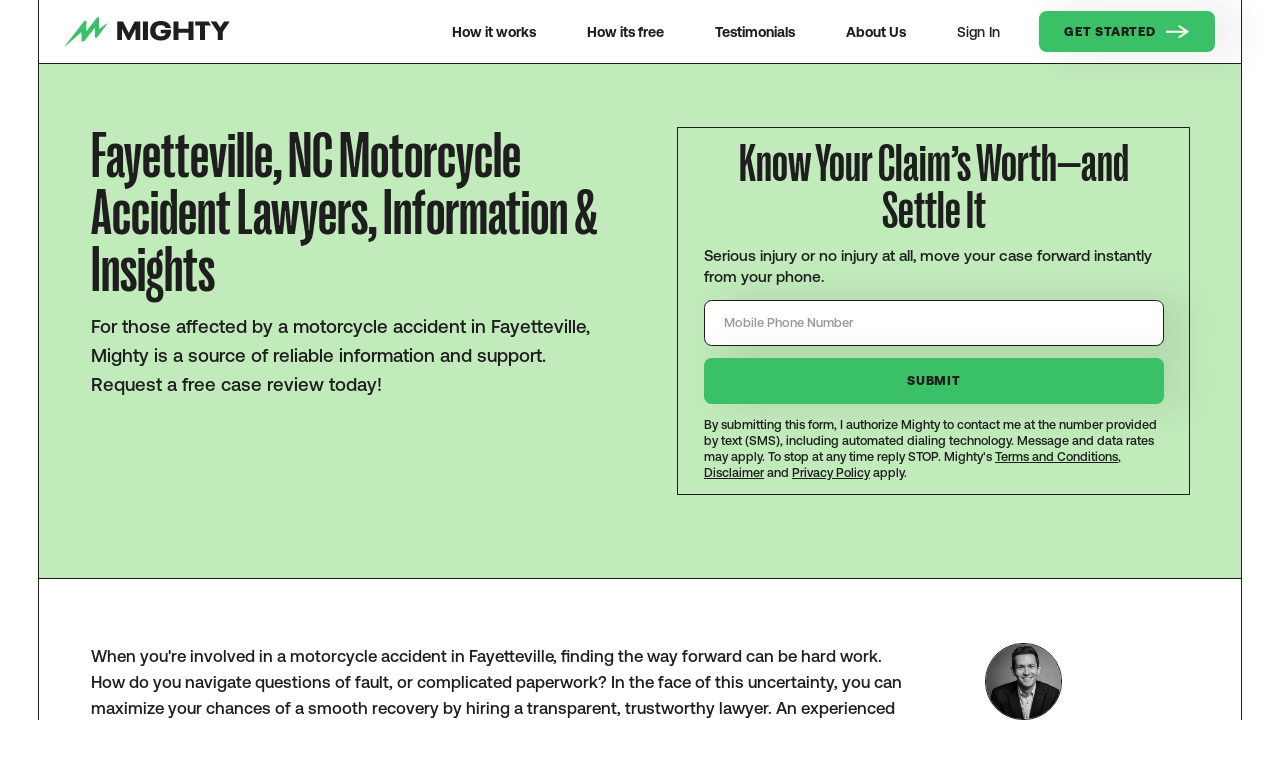

--- FILE ---
content_type: text/html
request_url: https://www.mighty.com/motorcycle-accident-lawyers/north-carolina-fayetteville
body_size: 10622
content:
<!DOCTYPE html><!-- Last Published: Tue Jan 20 2026 21:26:17 GMT+0000 (Coordinated Universal Time) --><html data-wf-domain="www.mighty.com" data-wf-page="691e610caaaee9e9c6fce58c" data-wf-site="691e610caaaee9e9c6fce57a" lang="en" data-wf-collection="691e610caaaee9e9c6fce61a" data-wf-item-slug="north-carolina-fayetteville"><head><meta charset="utf-8"/><title>Fayetteville, NC Motorcycle Accident Lawyers, Information &amp; Insights</title><meta content="Navigate your motorcycle accident questions in Fayetteville, NC with Mighty&#x27;s comprehensive resources and Fayetteville, NC truck accident laywers." name="description"/><meta content="Fayetteville, NC Motorcycle Accident Lawyers, Information &amp; Insights" property="og:title"/><meta content="Navigate your motorcycle accident questions in Fayetteville, NC with Mighty&#x27;s comprehensive resources and Fayetteville, NC truck accident laywers." property="og:description"/><meta content="Fayetteville, NC Motorcycle Accident Lawyers, Information &amp; Insights" property="twitter:title"/><meta content="Navigate your motorcycle accident questions in Fayetteville, NC with Mighty&#x27;s comprehensive resources and Fayetteville, NC truck accident laywers." property="twitter:description"/><meta property="og:type" content="website"/><meta content="summary_large_image" name="twitter:card"/><meta content="width=device-width, initial-scale=1" name="viewport"/><meta content="1rrB8hHe2OVwJWD-Ud980J__-DFpLIbVdWo_BHUqHKU" name="google-site-verification"/><link href="https://cdn.prod.website-files.com/691e610caaaee9e9c6fce57a/css/mighty-final-39e22bb34ee59ce19d9379e3b5.shared.491eccd39.min.css" rel="stylesheet" type="text/css" integrity="sha384-SR7M05PkuSIKRcY1puiA45+JloCr1DLHBOaIG6E074ja9LUNpBr0P6DGg3zy9wQ7" crossorigin="anonymous"/><script type="text/javascript">!function(o,c){var n=c.documentElement,t=" w-mod-";n.className+=t+"js",("ontouchstart"in o||o.DocumentTouch&&c instanceof DocumentTouch)&&(n.className+=t+"touch")}(window,document);</script><link href="https://cdn.prod.website-files.com/691e610caaaee9e9c6fce57a/691e610caaaee9e9c6fcec2e_mighty-32.png" rel="shortcut icon" type="image/x-icon"/><link href="https://cdn.prod.website-files.com/691e610caaaee9e9c6fce57a/691e610caaaee9e9c6fcec30_mighty-256.png" rel="apple-touch-icon"/><link href="https://www.mighty.com/motorcycle-accident-lawyers/north-carolina-fayetteville" rel="canonical"/><!-- Metadata Capture -->
<script>
  window.MIGHTY_CONFIG = {
    PH_API_KEY: "phc_jzpATBsinKaeN0EXWv89S4TJxTvM9bjG4RdaC5ppw7q",
    PH_HOST: "https://us.i.posthog.com"
  };
</script>
<script src="https://home.mighty.com/webflow.js" async></script>
<!-- /Metadata Capture -->

<!-- Google Tag Manager -->
<script>(function(w,d,s,l,i){w[l]=w[l]||[];w[l].push({'gtm.start':
new Date().getTime(),event:'gtm.js'});var f=d.getElementsByTagName(s)[0],
j=d.createElement(s),dl=l!='dataLayer'?'&l='+l:'';j.async=true;j.src=
'https://www.googletagmanager.com/gtm.js?id='+i+dl;f.parentNode.insertBefore(j,f);
})(window,document,'script','dataLayer','GTM-PT9WJHD');</script>
<!-- /Google Tag Manager -->

<!-- FOUC -->
<style>
html { opacity: 0; transition: opacity 0s ease-out; }
html.webflow-loaded { opacity: 1; }
</style>
<script>
var Webflow = Webflow || [];
Webflow.push(function() { $('html').addClass('webflow-loaded') });
</script>
<!-- /FOUC --><!-- [Attributes by Finsweet] CMS Select -->
<script async src="https://cdn.jsdelivr.net/npm/@finsweet/attributes-cmsselect@1/cmsselect.js"></script></head><body><header class="nav"><div class="w-dyn-list"><div role="list" class="w-dyn-items"><div role="listitem" class="w-dyn-item"><div class="nav-container"><a href="/" class="nav_logo w-inline-block"><img src="https://cdn.prod.website-files.com/691e610caaaee9e9c6fce57a/691e610caaaee9e9c6fceb76_mighty-black.svg" loading="lazy" alt="" class="nav-logo_img"/><img src="https://cdn.prod.website-files.com/691e610caaaee9e9c6fce57a/691e610caaaee9e9c6fcec70_mighty_m_green.svg" loading="lazy" alt="" class="nav-logo_img is--mobile"/></a><div class="nav_wrapper"><div class="nav_menu"><div class="nav_menu-links"><a href="/how-it-works" class="nav-link w-inline-block"><div class="c-nav_link-wrap"><p class="nav-link-text">How it works</p></div></a><a href="/how-its-free" class="nav-link w-inline-block"><div class="c-nav_link-wrap"><p class="nav-link-text">How its free</p></div></a><a href="/testimonials" class="nav-link w-inline-block"><div class="c-nav_link-wrap"><p class="nav-link-text">Testimonials</p></div></a><a href="/about" class="nav-link w-inline-block"><div class="c-nav_link-wrap"><p class="nav-link-text">About Us</p></div></a><a href="https://home.mighty.com" class="nav-link w-inline-block"><div class="c-nav_link-wrap"><p class="nav-link-text is--not-bold">Sign In</p></div></a></div><a href="https://home.mighty.com/" class="primary-btn is--nav-btn w-inline-block"><div class="btn-content"><div class="phone-number">Get Started</div><div class="arrow-icon-div"><img src="https://cdn.prod.website-files.com/691e610caaaee9e9c6fce57a/691e610caaaee9e9c6fceadc_arrow-white.svg" loading="eager" width="24" alt="" class="arrow-icon is--top"/><img src="https://cdn.prod.website-files.com/691e610caaaee9e9c6fce57a/691e610caaaee9e9c6fceade_arrow-green.svg" loading="eager" alt="" class="arrow-icon is--bottom"/></div></div></a></div></div><a data-w-id="a228fb50-2c30-01d9-6f0d-1704db1bdcb9" href="#" class="burger-menu w-inline-block"><div data-is-ix2-target="1" class="burger-menu-lottie" data-w-id="a228fb50-2c30-01d9-6f0d-1704db1bdcba" data-animation-type="lottie" data-src="https://cdn.prod.website-files.com/691e610caaaee9e9c6fce57a/691e610caaaee9e9c6fcec1c_lottieflow-menu-nav-09-1e1e1e-easey.json" data-loop="0" data-direction="1" data-autoplay="0" data-renderer="svg" data-default-duration="2.5" data-duration="0" data-ix2-initial-state="0"></div></a></div></div></div></div></header><div class="page-wrapper"><div class="main-wrapper"><section class="section"><div class="container is--green-bg"><div class="two-column-grid"><div id="w-node-a797ce61-596c-d521-f38b-34330d4c85ca-c6fce58c" class="column-div"><h1 class="page-title is--smaller is--reverse">Fayetteville, NC Motorcycle Accident Lawyers, Information &amp; Insights</h1><p class="paragraph-large is--reverse">For those affected by a motorcycle accident in Fayetteville, Mighty is a source of reliable information and support. Request a free case review today!</p></div><div id="w-node-a797ce61-596c-d521-f38b-34330d4c85d7-c6fce58c" class="column-div"><div id="form" fs-richtext-component="form" class="claim-helper-insert"><div data-columns="single" class="resizable-form"><h4 class="section-title is--centered">Know Your Claim’s Worth—and Settle It</h4><p class="insert-paragraph">Serious injury or no injury at all, move your case forward instantly from your phone.</p><div class="resizable-form-wrapper w-form"><form id="wf-form-Claim-Helper" name="wf-form-Claim-Helper" data-name="Claim Helper" action="https://home.mighty.com/verify" method="get" class="main-form-grid" data-wf-page-id="691e610caaaee9e9c6fce58c" data-wf-element-id="9f218275-f7b0-705a-0af7-1f6d59edae4d"><div id="w-node-_9f218275-f7b0-705a-0af7-1f6d59edae52-59edae47" class="form-item"><input class="form_input w-input" maxlength="256" name="phone" data-name="phone" placeholder="Mobile Phone Number" type="tel" id="phone" required=""/></div><input type="submit" data-wait="Please wait..." class="form_submit-2 w-button" value="Submit"/><div class="claim-helper-disclaimer"><div class="w-richtext"><p>By submitting this form, I authorize Mighty to contact me at the number provided by text (SMS), including automated dialing technology. Message and data rates may apply. To stop at any time reply STOP. Mighty&#x27;s <a href="/tos" target="_blank">Terms and Conditions</a>, <a href="/disclaimer" target="_blank">Disclaimer</a> and <a href="/privacy-policy" target="_blank">Privacy Policy</a> apply.</p></div></div></form><div class="main-form-success w-form-done"><h5 class="section-title">Thank you for submitting your information.</h5><div>You will soon receive a text from Poppy with next steps</div></div><div class="w-form-fail"><div>Oops! Something went wrong while submitting the form.</div></div></div></div></div></div></div><img src="" loading="lazy" alt="" class="image-fill is--hero-bg w-dyn-bind-empty"/></div></section><section class="section"><div class="container"><div class="two-column-grid is--four-fifth"><div id="w-node-_574ddd80-bdde-259c-575f-3d24acca02f5-c6fce58c" class="column-div"><div class="rich-text w-richtext"><p> When you&#x27;re involved in a motorcycle accident in Fayetteville, finding the way forward can be hard work. How do you navigate questions of fault, or complicated paperwork? In the face of this uncertainty, you can maximize your chances of a smooth recovery by hiring a transparent, trustworthy lawyer. An experienced legal team can help you build a strong case, handle the negotiation process, and advocate for the fairest outcome. </p><p> Our motorcycle accident <a href="https://www.mighty.com/motorcycle-accident-lawyers" target="_blank">lawyer directory</a> includes a selection of motorcycle accident attorneys in your area that can clarify the process, shed light on the myths, and untangle any conflicts of interest. These attorneys will build your case from the facts up, incorporating insights on Fayetteville-specific laws, while offering personalized medical resources and financial relief options. </p><p> Not sure if a motorcycle wreck lawyer can help? When you choose an attorney from the directory, you can discuss their specific policies regarding legal fees and payment structures. It&#x27;s important to understand that attorney fees may vary, and you should feel comfortable with the agreement before proceeding. </p><p> Finding the right legal support after your motorcycle accident in Fayetteville is crucial for your recovery process. </p><h3>Most Common Motorcycle Accident Injuries</h3><ul role="list"> <li>Serious head injury</li> <li>Lower extremity injuries</li> <li>Chest and abdominal trauma</li> <li>Pelvic ring fractures</li> <li>Long bone injuries</li> </ul><p> (<a href="https://www.iihs.org/topics/fatality-statistics/detail/motorcycles-and-atvs">source</a>, <a href="https://www.ncbi.nlm.nih.gov/pmc/articles/PMC3217482/">source</a>) </p></div></div><div id="w-node-_574ddd80-bdde-259c-575f-3d24acca02fb-c6fce58c" class="column-div is--facts"><div class="team-card_headshot"><img src="https://cdn.prod.website-files.com/691e610caaaee9e9c6fce5a2/691e610caaaee9e9c6fce5d2_5d8d4a0c884b1c417ca55253_Josh%20Headshot%202mb.png" loading="lazy" alt="Josh Schwadron" sizes="100vw" srcset="https://cdn.prod.website-files.com/691e610caaaee9e9c6fce5a2/691e610caaaee9e9c6fce5d2_5d8d4a0c884b1c417ca55253_Josh%2520Headshot%25202mb-p-500.png 500w, https://cdn.prod.website-files.com/691e610caaaee9e9c6fce5a2/691e610caaaee9e9c6fce5d2_5d8d4a0c884b1c417ca55253_Josh%20Headshot%202mb.png 672w" class="image-fill"/></div><div class="info-small is--top-margin">reviewed by</div><h5 class="team-card_name is--no-top-margin">Josh Schwadron</h5><p class="paragraph-small is--lawyer-bio">Joshua is a lawyer and tech entrepreneur who speaks and writes frequently on the civil justice system. Previously, Joshua founded Betterfly, a VC-backed marketplace that reimagined how consumers find local services by connecting them to individuals rather than companies. Betterfly was acquired by Takelessons in 2014. Joshua holds a JD from Emory University, and a BA in Economics and MA in Accounting from the University of Michigan.</p></div></div></div></section><section class="section"><div class="container is--cream-bg"><h3 class="section-title is--centered is--bottom-margin">Resources</h3><div class="w-dyn-list"><div role="list" class="resource-grid is--bottom-margin w-dyn-items"><div role="listitem" class="resources-item w-dyn-item"><a href="/blog/why-it-takes-long-for-pi-case-to-settle" class="resources-item_image w-inline-block"><img loading="lazy" alt="" src="https://cdn.prod.website-files.com/691e610caaaee9e9c6fce5a2/691e610caaaee9e9c6fce8d9_64023c81ea11d67e98638cab_636b41f1519296f5163f2ae6_generic-mighty.png" sizes="100vw" srcset="https://cdn.prod.website-files.com/691e610caaaee9e9c6fce5a2/691e610caaaee9e9c6fce8d9_636b41f1519296f5163f2ae6_generic-mighty-p-500.png 500w, https://cdn.prod.website-files.com/691e610caaaee9e9c6fce5a2/691e610caaaee9e9c6fce8d9_636b41f1519296f5163f2ae6_generic-mighty-p-800.png 800w, https://cdn.prod.website-files.com/691e610caaaee9e9c6fce5a2/691e610caaaee9e9c6fce8d9_636b41f1519296f5163f2ae6_generic-mighty-p-1080.png 1080w, https://cdn.prod.website-files.com/691e610caaaee9e9c6fce5a2/691e610caaaee9e9c6fce8d9_64023c81ea11d67e98638cab_636b41f1519296f5163f2ae6_generic-mighty.png 2400w" class="image-fill"/><img loading="lazy" sizes="100vw" srcset="https://cdn.prod.website-files.com/691e610caaaee9e9c6fce57a/691e610caaaee9e9c6fceccd_generic-mighty-p-1080-p-500.png 500w, https://cdn.prod.website-files.com/691e610caaaee9e9c6fce57a/691e610caaaee9e9c6fceccd_generic-mighty-p-1080-p-800.png 800w, https://cdn.prod.website-files.com/691e610caaaee9e9c6fce57a/691e610caaaee9e9c6fceccd_generic-mighty-p-1080.png 1080w" src="https://cdn.prod.website-files.com/691e610caaaee9e9c6fce57a/691e610caaaee9e9c6fceccd_generic-mighty-p-1080.png" alt="Generic Mighty Blog image" class="image-fill w-condition-invisible"/></a><div class="resources-item_content"><div class="resources-item_top"><div class="resource-top-details"><a href="/blog-categories/recovery-101" class="info-medium is--resource-cat">Recovery 101</a><div class="resource-small-details w-embed">— 3 min read</div></div><a href="/blog/why-it-takes-long-for-pi-case-to-settle" class="resource-title">Why is My Personal Injury Case Taking So Long to Settle?</a><p class="paragraph-small">While every personal injury case is different, there are some guidelines around how long settlements take. Read on to learn what might be impacting your case.</p></div><div class="blog-attribution-div is--with-line"><div class="blog-attribution_headshot"><img src="https://cdn.prod.website-files.com/691e610caaaee9e9c6fce5a2/691e610caaaee9e9c6fce8a2_LukeKrolak-square.jpg" loading="lazy" alt="" sizes="100vw" srcset="https://cdn.prod.website-files.com/691e610caaaee9e9c6fce5a2/691e610caaaee9e9c6fce8a2_LukeKrolak-square-p-500.jpg 500w, https://cdn.prod.website-files.com/691e610caaaee9e9c6fce5a2/691e610caaaee9e9c6fce8a2_LukeKrolak-square-p-800.jpg 800w, https://cdn.prod.website-files.com/691e610caaaee9e9c6fce5a2/691e610caaaee9e9c6fce8a2_LukeKrolak-square-p-1080.jpg 1080w, https://cdn.prod.website-files.com/691e610caaaee9e9c6fce5a2/691e610caaaee9e9c6fce8a2_LukeKrolak-square.jpg 1280w" class="image-fill"/></div><div class="resource-attribution-content"><p class="bold">Luke Krolak</p><p>August 6, 2025</p></div></div></div><div class="expert-tag w-condition-invisible"><div class="expert-tag_check"><div class="w-embed"><svg xmlns="http://www.w3.org/2000/svg" width="100%" viewBox="0 0 20 15">
  <path id="checkmark" d="M0,11,2,9l5,5L18,3l2,2L7,18Z" transform="translate(0 -3)" fill="#3ac067"/>
</svg></div></div><div>Expert Reviewed</div></div></div><div role="listitem" class="resources-item w-dyn-item"><a href="/blog/right-and-wrong-reasons-to-get-medical-treatment-after-an-accident" class="resources-item_image w-inline-block"><img loading="lazy" alt="" src="https://cdn.prod.website-files.com/691e610caaaee9e9c6fce5a2/691e610caaaee9e9c6fce8d9_64023c81ea11d67e98638cab_636b41f1519296f5163f2ae6_generic-mighty.png" sizes="100vw" srcset="https://cdn.prod.website-files.com/691e610caaaee9e9c6fce5a2/691e610caaaee9e9c6fce8d9_636b41f1519296f5163f2ae6_generic-mighty-p-500.png 500w, https://cdn.prod.website-files.com/691e610caaaee9e9c6fce5a2/691e610caaaee9e9c6fce8d9_636b41f1519296f5163f2ae6_generic-mighty-p-800.png 800w, https://cdn.prod.website-files.com/691e610caaaee9e9c6fce5a2/691e610caaaee9e9c6fce8d9_636b41f1519296f5163f2ae6_generic-mighty-p-1080.png 1080w, https://cdn.prod.website-files.com/691e610caaaee9e9c6fce5a2/691e610caaaee9e9c6fce8d9_64023c81ea11d67e98638cab_636b41f1519296f5163f2ae6_generic-mighty.png 2400w" class="image-fill"/><img loading="lazy" sizes="100vw" srcset="https://cdn.prod.website-files.com/691e610caaaee9e9c6fce57a/691e610caaaee9e9c6fceccd_generic-mighty-p-1080-p-500.png 500w, https://cdn.prod.website-files.com/691e610caaaee9e9c6fce57a/691e610caaaee9e9c6fceccd_generic-mighty-p-1080-p-800.png 800w, https://cdn.prod.website-files.com/691e610caaaee9e9c6fce57a/691e610caaaee9e9c6fceccd_generic-mighty-p-1080.png 1080w" src="https://cdn.prod.website-files.com/691e610caaaee9e9c6fce57a/691e610caaaee9e9c6fceccd_generic-mighty-p-1080.png" alt="Generic Mighty Blog image" class="image-fill w-condition-invisible"/></a><div class="resources-item_content"><div class="resources-item_top"><div class="resource-top-details"><a href="/blog-categories/recovery-101" class="info-medium is--resource-cat">Recovery 101</a><div class="resource-small-details w-embed">— 3 min read</div></div><a href="/blog/right-and-wrong-reasons-to-get-medical-treatment-after-an-accident" class="resource-title">Seeking Medical Treatment After A Car Accident</a><p class="paragraph-small">Did you know that seeking medical treatment after a car accident has implications that go beyond just your physical health? Read on to learn more.</p></div><div class="blog-attribution-div is--with-line"><div class="blog-attribution_headshot"><img src="https://cdn.prod.website-files.com/691e610caaaee9e9c6fce5a2/691e610caaaee9e9c6fce826_Screenshot%202023-01-12%20at%209.27.54%20AM.png" loading="lazy" alt="" sizes="100vw" srcset="https://cdn.prod.website-files.com/691e610caaaee9e9c6fce5a2/691e610caaaee9e9c6fce826_Screenshot%25202023-01-12%2520at%25209.27.54%2520AM-p-500.png 500w, https://cdn.prod.website-files.com/691e610caaaee9e9c6fce5a2/691e610caaaee9e9c6fce826_Screenshot%25202023-01-12%2520at%25209.27.54%2520AM-p-800.png 800w, https://cdn.prod.website-files.com/691e610caaaee9e9c6fce5a2/691e610caaaee9e9c6fce826_Screenshot%202023-01-12%20at%209.27.54%20AM.png 1058w" class="image-fill"/></div><div class="resource-attribution-content"><p class="bold">Maly Ohrenschall</p><p>June 23, 2022</p></div></div></div><div class="expert-tag w-condition-invisible"><div class="expert-tag_check"><div class="w-embed"><svg xmlns="http://www.w3.org/2000/svg" width="100%" viewBox="0 0 20 15">
  <path id="checkmark" d="M0,11,2,9l5,5L18,3l2,2L7,18Z" transform="translate(0 -3)" fill="#3ac067"/>
</svg></div></div><div>Expert Reviewed</div></div></div></div></div><div class="two-column-grid is--third"><div id="w-node-_6aac9553-e5c7-6615-77f8-8f1ccd3e266e-c6fce58c" class="column-div"><h2 class="section-title">FAQ</h2><div class="is--mobile-hidden"><div class="spot-illo is--left-bottom is--break-boundary is--sitting"><img src="https://cdn.prod.website-files.com/691e610caaaee9e9c6fce57a/691e610caaaee9e9c6fcec46_Mighty_MightyGuy-4.webp" loading="lazy" sizes="(max-width: 984px) 100vw, 984px" srcset="https://cdn.prod.website-files.com/691e610caaaee9e9c6fce57a/691e610caaaee9e9c6fcec46_Mighty_MightyGuy-4-p-500.png 500w, https://cdn.prod.website-files.com/691e610caaaee9e9c6fce57a/691e610caaaee9e9c6fcec46_Mighty_MightyGuy-4.webp 984w" alt="Mighty accident lawyer with laptop" class="spot-illo_img is--15"/></div></div></div><div id="w-node-_6aac9553-e5c7-6615-77f8-8f1ccd3e2674-c6fce58c" class="column-div"><div class="rich-faq w-richtext"><h2>What should I do if I get in a motorcycle accident in Fayetteville?</h2><p> If you&#x27;re in a motorcycle crash in Fayetteville, move over to the side of the road and check for injuries. Call emergency services immediately, so that you can receive medical assistance and law enforcement can write an official accident report. If you&#x27;re able, you should also gather evidence from the scene, including photographs of property damage, driver&#x27;s license and insurance information, and witness statements. </p><h2>What is the average settlement for a motorcycle accident in Fayetteville?</h2><p> The average settlement for a motorcycle accident can vary significantly based on factors such as medical expenses, the severity of injuries, and other considerations. It is important to consult with a local attorney to understand the value of your specific case. </p><h2>Is hiring a motorcycle crash attorney in Fayetteville necessary?</h2><p> While it is not mandatory to hire a lawyer after a motorcycle accident in Fayetteville, these incidents can result in significant medical bills, complex fault issues, and serious injuries. Consulting with a local motorcycle accident attorney can help ensure that you receive fair compensation and navigate the legal process effectively. </p><h2> How much does a(n) Fayetteville motorcycle accident lawyer cost? </h2><p> Most motorcycle accident lawyers in Fayetteville work on a contingency fee basis, meaning their payment is contingent upon winning your case. Typically, lawyers charge a percentage of the final settlement amount, which can vary. It is advisable to discuss fees directly with the attorney to understand their specific fee structure. </p><h2>What does the process look like to get started filing my claim?</h2><p> To begin filing a claim, you would typically contact a local law firm to schedule a consultation. During this initial meeting, you may be asked to provide documents such as insurance information, accident reports, and medical bills. An attorney can then guide you through the necessary steps, including developing a treatment plan and building a case for negotiations or litigation. </p><h2> How long will it take to investigate a motorcycle accident claim in Fayetteville? </h2><p> The time it takes to resolve a motorcycle accident claim in Fayetteville can vary widely. Factors that influence the duration include the extent of medical treatment, the insurance company&#x27;s response time, and whether a lawsuit is necessary. While some cases may settle within a year, others can take much longer. A local attorney can provide more personalized timelines based on the specifics of your case. </p><h2>What happens once my Fayetteville motorcycle accident case is settled?</h2><p> After a settlement is reached, the funds from the insurance company will be used to cover the costs of legal representation, medical treatment, and any other services incurred during the case. The remaining amount, known as the net settlement, is what you will receive. It is important to discuss the distribution of settlement funds with your attorney to understand how your net settlement will be calculated. </p></div></div></div></div></section><section class="section"><div class="container"><div class="w-embed"><h2 class="section-title is--centered">Fayetteville, North Carolina Motorcycle Accident Lawyers</h2></div><div class="disclaimer-text w-embed">These attorneys practice personal injury law in Fayetteville, North Carolina. They are not affiliated with Mighty or Mighty Law. Mighty Law may refer clients to outside law firms but neither Mighty or Mighty Law recommend specific attorneys.</div><div class="expanded-card is--attorney"><div class="firm-grid"><div id="w-node-_0c8e0de2-469b-4671-23e0-778b3c6b9de7-c6fce58c"><p class="paragraph-medium is--bold">Smith, Dickey &amp; Dempster P.A.</p></div><div id="w-node-_0c8e0de2-469b-4671-23e0-778b3c6b9dea-c6fce58c"><p class="paragraph-medium">(910) 484-8195</p></div><div id="w-node-_0c8e0de2-469b-4671-23e0-778b3c6b9ded-c6fce58c"><p class="paragraph-medium">309 Person Street, Fayetteville, NC 28301</p></div><div id="w-node-_0c8e0de2-469b-4671-23e0-778b3c6b9df0-c6fce58c"><a rel="nofollow" href="https://www.smithdickeydempster.com/" target="_blank" class="tertiary-btn w-inline-block"><div class="btn-content"><div class="tertiary-btn-text"><div>Learn More</div><div class="tertiary-button-line"></div></div><div class="arrow-icon-div"><img src="https://cdn.prod.website-files.com/691e610caaaee9e9c6fce57a/691e610caaaee9e9c6fceade_arrow-green.svg" loading="eager" width="24" alt="" class="arrow-icon is--top"/><img src="https://cdn.prod.website-files.com/691e610caaaee9e9c6fce57a/691e610caaaee9e9c6fceb79_slider-arrow-right.svg" loading="eager" alt="" class="arrow-icon is--bottom"/></div></div></a></div></div><div class="firm-div"><div class="divider-line"></div><div class="firm-grid"><div id="w-node-_0c8e0de2-469b-4671-23e0-778b3c6b9dfd-c6fce58c"><p class="paragraph-medium is--bold">Hogan, Edwards &amp; Blue, LLP</p></div><div id="w-node-_0c8e0de2-469b-4671-23e0-778b3c6b9e00-c6fce58c"><p class="paragraph-medium">(910) 676-8030</p></div><div id="w-node-_0c8e0de2-469b-4671-23e0-778b3c6b9e03-c6fce58c"><p class="paragraph-medium">200 Dick St Suite D, Fayetteville, NC 28301</p></div><div id="w-node-_0c8e0de2-469b-4671-23e0-778b3c6b9e06-c6fce58c"><a rel="nofollow" href="https://hoganedwardsblue.com/" target="_blank" class="tertiary-btn w-inline-block"><div class="btn-content"><div class="tertiary-btn-text"><div>Learn More</div><div class="tertiary-button-line"></div></div><div class="arrow-icon-div"><img src="https://cdn.prod.website-files.com/691e610caaaee9e9c6fce57a/691e610caaaee9e9c6fceade_arrow-green.svg" loading="eager" width="24" alt="" class="arrow-icon is--top"/><img src="https://cdn.prod.website-files.com/691e610caaaee9e9c6fce57a/691e610caaaee9e9c6fceb79_slider-arrow-right.svg" loading="eager" alt="" class="arrow-icon is--bottom"/></div></div></a></div></div></div><div class="firm-div"><div class="divider-line"></div><div class="firm-grid"><div id="w-node-_0c8e0de2-469b-4671-23e0-778b3c6b9e13-c6fce58c"><p class="paragraph-medium is--bold">McGeachy Hudson &amp; Zuravel</p></div><div id="w-node-_0c8e0de2-469b-4671-23e0-778b3c6b9e16-c6fce58c"><p class="paragraph-medium">(910) 323-1853</p></div><div id="w-node-_0c8e0de2-469b-4671-23e0-778b3c6b9e19-c6fce58c"><p class="paragraph-medium">138 Dick Street, Fayetteville, NC 28301</p></div><div id="w-node-_0c8e0de2-469b-4671-23e0-778b3c6b9e1c-c6fce58c"><a rel="nofollow" href="https://mhzlaw.com/" target="_blank" class="tertiary-btn w-inline-block"><div class="btn-content"><div class="tertiary-btn-text"><div>Learn More</div><div class="tertiary-button-line"></div></div><div class="arrow-icon-div"><img src="https://cdn.prod.website-files.com/691e610caaaee9e9c6fce57a/691e610caaaee9e9c6fceade_arrow-green.svg" loading="eager" width="24" alt="" class="arrow-icon is--top"/><img src="https://cdn.prod.website-files.com/691e610caaaee9e9c6fce57a/691e610caaaee9e9c6fceb79_slider-arrow-right.svg" loading="eager" alt="" class="arrow-icon is--bottom"/></div></div></a></div></div></div><div class="firm-div"><div class="divider-line"></div><div class="firm-grid"><div id="w-node-_0c8e0de2-469b-4671-23e0-778b3c6b9e29-c6fce58c"><p class="paragraph-medium is--bold">The Rogers Law Firm, PLLC</p></div><div id="w-node-_0c8e0de2-469b-4671-23e0-778b3c6b9e2c-c6fce58c"><p class="paragraph-medium">(910) 433-0833</p></div><div id="w-node-_0c8e0de2-469b-4671-23e0-778b3c6b9e2f-c6fce58c"><p class="paragraph-medium">111 Person Street, Fayetteville, NC 28301</p></div><div id="w-node-_0c8e0de2-469b-4671-23e0-778b3c6b9e32-c6fce58c"><a rel="nofollow" href="http://www.allenrogers-law.com/" target="_blank" class="tertiary-btn w-inline-block"><div class="btn-content"><div class="tertiary-btn-text"><div>Learn More</div><div class="tertiary-button-line"></div></div><div class="arrow-icon-div"><img src="https://cdn.prod.website-files.com/691e610caaaee9e9c6fce57a/691e610caaaee9e9c6fceade_arrow-green.svg" loading="eager" width="24" alt="" class="arrow-icon is--top"/><img src="https://cdn.prod.website-files.com/691e610caaaee9e9c6fce57a/691e610caaaee9e9c6fceb79_slider-arrow-right.svg" loading="eager" alt="" class="arrow-icon is--bottom"/></div></div></a></div></div></div><div class="firm-div"><div class="divider-line"></div><div class="firm-grid"><div id="w-node-_0c8e0de2-469b-4671-23e0-778b3c6b9e3f-c6fce58c"><p class="paragraph-medium is--bold">Adams, Burge &amp; Boughman</p></div><div id="w-node-_0c8e0de2-469b-4671-23e0-778b3c6b9e42-c6fce58c"><p class="paragraph-medium">(910) 223-1400</p></div><div id="w-node-_0c8e0de2-469b-4671-23e0-778b3c6b9e45-c6fce58c"><p class="paragraph-medium">201 Hay Street, Suite 103, Fayetteville, NC 28301</p></div><div id="w-node-_0c8e0de2-469b-4671-23e0-778b3c6b9e48-c6fce58c"><a rel="nofollow" href="http://www.abb-law.com/" target="_blank" class="tertiary-btn w-inline-block"><div class="btn-content"><div class="tertiary-btn-text"><div>Learn More</div><div class="tertiary-button-line"></div></div><div class="arrow-icon-div"><img src="https://cdn.prod.website-files.com/691e610caaaee9e9c6fce57a/691e610caaaee9e9c6fceade_arrow-green.svg" loading="eager" width="24" alt="" class="arrow-icon is--top"/><img src="https://cdn.prod.website-files.com/691e610caaaee9e9c6fce57a/691e610caaaee9e9c6fceb79_slider-arrow-right.svg" loading="eager" alt="" class="arrow-icon is--bottom"/></div></div></a></div></div></div></div></div></section><section class="section"><div class="container"><div class="w-embed"><h3 class="section-title is--centered is--bottom-margin">Attorneys, Law Firms and Lawyers for Motorcycle Accidents in Other North Carolina Cities</h3></div><div class="w-dyn-list"><div role="list" class="accident-grid w-dyn-items"><div role="listitem" class="w-dyn-item"><a href="/motorcycle-accident-lawyers/north-carolina-asheville" class="tertiary-btn w-inline-block"><div class="btn-content"><div class="tertiary-btn-text"><div>Asheville, North Carolina</div><div class="tertiary-button-line"></div></div><div class="arrow-icon-div"><img src="https://cdn.prod.website-files.com/691e610caaaee9e9c6fce57a/691e610caaaee9e9c6fceade_arrow-green.svg" loading="eager" width="24" alt="" class="arrow-icon is--top"/><img src="https://cdn.prod.website-files.com/691e610caaaee9e9c6fce57a/691e610caaaee9e9c6fceb79_slider-arrow-right.svg" loading="eager" alt="" class="arrow-icon is--bottom"/></div></div></a></div><div role="listitem" class="w-dyn-item"><a href="/motorcycle-accident-lawyers/north-carolina-charlotte" class="tertiary-btn w-inline-block"><div class="btn-content"><div class="tertiary-btn-text"><div>Charlotte, North Carolina</div><div class="tertiary-button-line"></div></div><div class="arrow-icon-div"><img src="https://cdn.prod.website-files.com/691e610caaaee9e9c6fce57a/691e610caaaee9e9c6fceade_arrow-green.svg" loading="eager" width="24" alt="" class="arrow-icon is--top"/><img src="https://cdn.prod.website-files.com/691e610caaaee9e9c6fce57a/691e610caaaee9e9c6fceb79_slider-arrow-right.svg" loading="eager" alt="" class="arrow-icon is--bottom"/></div></div></a></div><div role="listitem" class="w-dyn-item"><a href="/motorcycle-accident-lawyers/north-carolina-durham" class="tertiary-btn w-inline-block"><div class="btn-content"><div class="tertiary-btn-text"><div>Durham, North Carolina</div><div class="tertiary-button-line"></div></div><div class="arrow-icon-div"><img src="https://cdn.prod.website-files.com/691e610caaaee9e9c6fce57a/691e610caaaee9e9c6fceade_arrow-green.svg" loading="eager" width="24" alt="" class="arrow-icon is--top"/><img src="https://cdn.prod.website-files.com/691e610caaaee9e9c6fce57a/691e610caaaee9e9c6fceb79_slider-arrow-right.svg" loading="eager" alt="" class="arrow-icon is--bottom"/></div></div></a></div><div role="listitem" class="w-dyn-item"><a href="/motorcycle-accident-lawyers/north-carolina-fayetteville" aria-current="page" class="tertiary-btn w-inline-block w--current"><div class="btn-content"><div class="tertiary-btn-text"><div>Fayetteville, North Carolina</div><div class="tertiary-button-line"></div></div><div class="arrow-icon-div"><img src="https://cdn.prod.website-files.com/691e610caaaee9e9c6fce57a/691e610caaaee9e9c6fceade_arrow-green.svg" loading="eager" width="24" alt="" class="arrow-icon is--top"/><img src="https://cdn.prod.website-files.com/691e610caaaee9e9c6fce57a/691e610caaaee9e9c6fceb79_slider-arrow-right.svg" loading="eager" alt="" class="arrow-icon is--bottom"/></div></div></a></div><div role="listitem" class="w-dyn-item"><a href="/motorcycle-accident-lawyers/north-carolina-greensboro" class="tertiary-btn w-inline-block"><div class="btn-content"><div class="tertiary-btn-text"><div>Greensboro, North Carolina</div><div class="tertiary-button-line"></div></div><div class="arrow-icon-div"><img src="https://cdn.prod.website-files.com/691e610caaaee9e9c6fce57a/691e610caaaee9e9c6fceade_arrow-green.svg" loading="eager" width="24" alt="" class="arrow-icon is--top"/><img src="https://cdn.prod.website-files.com/691e610caaaee9e9c6fce57a/691e610caaaee9e9c6fceb79_slider-arrow-right.svg" loading="eager" alt="" class="arrow-icon is--bottom"/></div></div></a></div><div role="listitem" class="w-dyn-item"><a href="/motorcycle-accident-lawyers/north-carolina-raleigh" class="tertiary-btn w-inline-block"><div class="btn-content"><div class="tertiary-btn-text"><div>Raleigh, North Carolina</div><div class="tertiary-button-line"></div></div><div class="arrow-icon-div"><img src="https://cdn.prod.website-files.com/691e610caaaee9e9c6fce57a/691e610caaaee9e9c6fceade_arrow-green.svg" loading="eager" width="24" alt="" class="arrow-icon is--top"/><img src="https://cdn.prod.website-files.com/691e610caaaee9e9c6fce57a/691e610caaaee9e9c6fceb79_slider-arrow-right.svg" loading="eager" alt="" class="arrow-icon is--bottom"/></div></div></a></div><div role="listitem" class="w-dyn-item"><a href="/motorcycle-accident-lawyers/north-carolina-wilmington" class="tertiary-btn w-inline-block"><div class="btn-content"><div class="tertiary-btn-text"><div>Wilmington, North Carolina</div><div class="tertiary-button-line"></div></div><div class="arrow-icon-div"><img src="https://cdn.prod.website-files.com/691e610caaaee9e9c6fce57a/691e610caaaee9e9c6fceade_arrow-green.svg" loading="eager" width="24" alt="" class="arrow-icon is--top"/><img src="https://cdn.prod.website-files.com/691e610caaaee9e9c6fce57a/691e610caaaee9e9c6fceb79_slider-arrow-right.svg" loading="eager" alt="" class="arrow-icon is--bottom"/></div></div></a></div><div role="listitem" class="w-dyn-item"><a href="/motorcycle-accident-lawyers/north-carolina-winston-salem" class="tertiary-btn w-inline-block"><div class="btn-content"><div class="tertiary-btn-text"><div>Winston Salem, North Carolina</div><div class="tertiary-button-line"></div></div><div class="arrow-icon-div"><img src="https://cdn.prod.website-files.com/691e610caaaee9e9c6fce57a/691e610caaaee9e9c6fceade_arrow-green.svg" loading="eager" width="24" alt="" class="arrow-icon is--top"/><img src="https://cdn.prod.website-files.com/691e610caaaee9e9c6fce57a/691e610caaaee9e9c6fceb79_slider-arrow-right.svg" loading="eager" alt="" class="arrow-icon is--bottom"/></div></div></a></div></div></div></div></section><section class="section w-condition-invisible"><div class="container is--split"><div id="w-node-_9b836cb1-8d1f-0ecb-9ae6-d7d7b2834567-c6fce58c"><div id="w-node-_9b836cb1-8d1f-0ecb-9ae6-d7d7b283456a-c6fce58c" class="column-div_grid-item"><div class="info-large is--blue is--no-margin">Address</div><p class="paragraph-large is--48 w-dyn-bind-empty"></p><p class="paragraph-large is--48 w-dyn-bind-empty"></p><p class="paragraph-large is--48 w-dyn-bind-empty"></p></div><a href="#" class="primary-btn is--top-margin w-inline-block"><div class="btn-content"><div>Learn More</div><div class="arrow-icon-div"><img src="https://cdn.prod.website-files.com/691e610caaaee9e9c6fce57a/691e610caaaee9e9c6fceadc_arrow-white.svg" loading="eager" width="24" alt="" class="arrow-icon is--top"/><img src="https://cdn.prod.website-files.com/691e610caaaee9e9c6fce57a/691e610caaaee9e9c6fceade_arrow-green.svg" loading="eager" alt="" class="arrow-icon is--bottom"/></div></div></a></div><div class="w-embed w-iframe"><iframe
  width="100%"
  height="450"
  style="border:0"
  loading="lazy"
  allowfullscreen
  referrerpolicy="no-referrer-when-downgrade"
  src="https://www.google.com/maps/embed/v1/place?key=AIzaSyC-xD-N04azjttaVPsKG1YZHqnKctO3gFo
    &q=, , ">
</iframe></div></div></section></div><footer class="section"><div class="container is--black-bg"><div class="footer-nav_grid"><div id="w-node-_9ba7dfd7-17f0-2129-f5e3-6c11764578de-764578d9" class="footer-nav_column"><a href="/archive-delete/old-home" class="footer-nav_logo w-inline-block"><img src="https://cdn.prod.website-files.com/691e610caaaee9e9c6fce57a/691e610caaaee9e9c6fceadb_mighty-white.svg" loading="lazy" alt="" class="footer-nav-logo_img"/></a></div><div id="w-node-_9ba7dfd7-17f0-2129-f5e3-6c11764578fe-764578d9" class="footer-nav_column"><div class="footer-nav_div"><p class="info-large is--green">Resources</p><a href="/how-it-works" class="footer-nav_link">How Mighty Works</a><a href="/how-its-free" class="footer-nav_link">How It&#x27;s Free</a><a href="/live-estimate" class="footer-nav_link">How We Estimate Case Value</a><a href="/testimonials" class="footer-nav_link">Testimonials</a><a href="/faq" class="footer-nav_link">FAQs</a><a href="/blog" class="footer-nav_link">Blog</a></div><div class="footer-nav_div is-second"><p class="paragraph-small">Want to partner with us? <br/>Email Mighty&#x27;s CEO at <a href="mailto:js@mighty.com" class="light-green">js@mighty.com</a></p></div></div><div id="w-node-_9ba7dfd7-17f0-2129-f5e3-6c11764578e9-764578d9" class="footer-nav_column"><div class="footer-nav_div"><p class="info-large is--green">About Mighty</p><a href="/about" class="footer-nav_link">About Mighty</a><a href="/careers" class="footer-nav_link">Careers</a><a href="/legal-ethics-innovation" class="footer-nav_link">Legal Ethics</a><a href="/join-the-mighty-counsel-network" class="footer-nav_link">Join the Mighty Counsel Network</a></div></div></div><div class="footer-nav_grid is--addendum"><div id="w-node-_9ba7dfd7-17f0-2129-f5e3-6c1176457911-764578d9" class="footer-nav_column is--horizontal"><p class="paragraph-small">© 2026 Mighty</p><p class="paragraph-small is--left-margin">All Rights Reserved</p></div><div id="w-node-_9ba7dfd7-17f0-2129-f5e3-6c1176457916-764578d9" class="footer-nav_column is--horizontal is--centered"><a href="/privacy-policy" class="paragraph-small is--link">Privacy Policy</a><a href="/tos" class="paragraph-small is--link is--left-margin">Terms of Service</a><a href="/disclaimer" class="paragraph-small is--link is--left-margin">Disclaimer</a></div><div id="w-node-_9ba7dfd7-17f0-2129-f5e3-6c117645791b-764578d9" class="footer-nav_column is--horizontal is--social-links"><a href="https://www.linkedin.com/company/mighty-com" class="footer-icon w-inline-block"><img src="https://cdn.prod.website-files.com/691e610caaaee9e9c6fce57a/691e610caaaee9e9c6fceb8d_linkedin.svg" loading="lazy" alt=""/></a><a href="http://twitter.com/mighty" class="footer-icon w-inline-block"><img src="https://cdn.prod.website-files.com/691e610caaaee9e9c6fce57a/691e610caaaee9e9c6fceb91_twitter.svg" loading="lazy" alt=""/></a><a href="https://www.facebook.com/Mighty.Group.Inc/" class="footer-icon w-inline-block"><img src="https://cdn.prod.website-files.com/691e610caaaee9e9c6fce57a/691e610caaaee9e9c6fceba6_facebook.svg" loading="lazy" alt=""/></a><a href="https://www.instagram.com/thats.mighty/" class="footer-icon w-inline-block"><img src="https://cdn.prod.website-files.com/691e610caaaee9e9c6fce57a/691e610caaaee9e9c6fcec1f_instagram.svg" loading="lazy" alt="Instagram logo"/></a></div></div></div><div class="container is--black-bg is--disclosure"><div class="disclosure-text w-richtext"><p>Mighty Claims LLC (&quot;Mighty&quot;) is not a law firm and does not provide legal advice. Mighty Counsel PLLC (&quot;Mighty Counsel&quot;) is a law firm. Mighty and Mighty Counsel are distinct entities. Mighty Counsel’s website may be accessed mightypllc.com. Mighty provides general information for education purposes aimed at those who are engaged in an insurance claims process with an insurer related to an injury. This information is not a substitute for professional advice. Mighty uses AI technology, as described further in Mighty&#x27;s Terms of Service, which may not always be accurate. All information should be reviewed by the user. THE USE OR RELIANCE OF ANY INFORMATION CONTAINED ON THIS SITE IS SOLELY AT YOUR OWN RISK. Portions of this Site constitute ATTORNEY ADVERTISING. Prior results do not guarantee a similar outcome. For further information on this Site and your use of this Site and Mighty services, please see the <a target="_blank" href="/disclaimer">Disclaimer</a>, <a target="_blank" href="/tos">Terms of Service</a>, and <a target="_blank" href="/privacy-policy">Privacy Policy</a>.</p></div></div></footer></div><script src="https://d3e54v103j8qbb.cloudfront.net/js/jquery-3.5.1.min.dc5e7f18c8.js?site=691e610caaaee9e9c6fce57a" type="text/javascript" integrity="sha256-9/aliU8dGd2tb6OSsuzixeV4y/faTqgFtohetphbbj0=" crossorigin="anonymous"></script><script src="https://cdn.prod.website-files.com/691e610caaaee9e9c6fce57a/js/mighty-final-39e22bb34ee59ce19d9379e3b5.schunk.e0c428ff9737f919.js" type="text/javascript" integrity="sha384-ar82P9eriV3WGOD8Lkag3kPxxkFE9GSaSPalaC0MRlR/5aACGoFQNfyqt0dNuYvt" crossorigin="anonymous"></script><script src="https://cdn.prod.website-files.com/691e610caaaee9e9c6fce57a/js/mighty-final-39e22bb34ee59ce19d9379e3b5.d6047df4.0f0097ec66864590.js" type="text/javascript" integrity="sha384-uXlCd7fqQJAxx0G5TqxrLS7HvaW83uoWFn8/7UcTGh4SzSdihjudegHHox5Y1HQ5" crossorigin="anonymous"></script><!-- Google Tag Manager (noscript) -->
<noscript><iframe src="https://www.googletagmanager.com/ns.html?id=GTM-PT9WJHD"
height="0" width="0" style="display:none;visibility:hidden"></iframe></noscript>
<!-- /Google Tag Manager (noscript) --><script>

var theme = 'color';

if(theme=='color'){
$('.column-div').find('.page-title').removeClass('is--reverse');
$('.column-div').find('.paragraph-large').removeClass('is--reverse'); 
$('.column-div').find('.primary-btn').removeClass('is--reverse'); 
$('.column-div').find('.tertiary-btn').removeClass('is--reverse'); 
$('.column-div').find('.form-bg').removeClass('is--active'); 
}

</script>
</body></html>

--- FILE ---
content_type: text/css
request_url: https://cdn.prod.website-files.com/691e610caaaee9e9c6fce57a/css/mighty-final-39e22bb34ee59ce19d9379e3b5.shared.491eccd39.min.css
body_size: 25095
content:
html{-webkit-text-size-adjust:100%;-ms-text-size-adjust:100%;font-family:sans-serif}body{margin:0}article,aside,details,figcaption,figure,footer,header,hgroup,main,menu,nav,section,summary{display:block}audio,canvas,progress,video{vertical-align:baseline;display:inline-block}audio:not([controls]){height:0;display:none}[hidden],template{display:none}a{background-color:#0000}a:active,a:hover{outline:0}abbr[title]{border-bottom:1px dotted}b,strong{font-weight:700}dfn{font-style:italic}h1{margin:.67em 0;font-size:2em}mark{color:#000;background:#ff0}small{font-size:80%}sub,sup{vertical-align:baseline;font-size:75%;line-height:0;position:relative}sup{top:-.5em}sub{bottom:-.25em}img{border:0}svg:not(:root){overflow:hidden}hr{box-sizing:content-box;height:0}pre{overflow:auto}code,kbd,pre,samp{font-family:monospace;font-size:1em}button,input,optgroup,select,textarea{color:inherit;font:inherit;margin:0}button{overflow:visible}button,select{text-transform:none}button,html input[type=button],input[type=reset]{-webkit-appearance:button;cursor:pointer}button[disabled],html input[disabled]{cursor:default}button::-moz-focus-inner,input::-moz-focus-inner{border:0;padding:0}input{line-height:normal}input[type=checkbox],input[type=radio]{box-sizing:border-box;padding:0}input[type=number]::-webkit-inner-spin-button,input[type=number]::-webkit-outer-spin-button{height:auto}input[type=search]{-webkit-appearance:none}input[type=search]::-webkit-search-cancel-button,input[type=search]::-webkit-search-decoration{-webkit-appearance:none}legend{border:0;padding:0}textarea{overflow:auto}optgroup{font-weight:700}table{border-collapse:collapse;border-spacing:0}td,th{padding:0}@font-face{font-family:webflow-icons;src:url([data-uri])format("truetype");font-weight:400;font-style:normal}[class^=w-icon-],[class*=\ w-icon-]{speak:none;font-variant:normal;text-transform:none;-webkit-font-smoothing:antialiased;-moz-osx-font-smoothing:grayscale;font-style:normal;font-weight:400;line-height:1;font-family:webflow-icons!important}.w-icon-slider-right:before{content:""}.w-icon-slider-left:before{content:""}.w-icon-nav-menu:before{content:""}.w-icon-arrow-down:before,.w-icon-dropdown-toggle:before{content:""}.w-icon-file-upload-remove:before{content:""}.w-icon-file-upload-icon:before{content:""}*{box-sizing:border-box}html{height:100%}body{color:#333;background-color:#fff;min-height:100%;margin:0;font-family:Arial,sans-serif;font-size:14px;line-height:20px}img{vertical-align:middle;max-width:100%;display:inline-block}html.w-mod-touch *{background-attachment:scroll!important}.w-block{display:block}.w-inline-block{max-width:100%;display:inline-block}.w-clearfix:before,.w-clearfix:after{content:" ";grid-area:1/1/2/2;display:table}.w-clearfix:after{clear:both}.w-hidden{display:none}.w-button{color:#fff;line-height:inherit;cursor:pointer;background-color:#3898ec;border:0;border-radius:0;padding:9px 15px;text-decoration:none;display:inline-block}input.w-button{-webkit-appearance:button}html[data-w-dynpage] [data-w-cloak]{color:#0000!important}.w-code-block{margin:unset}pre.w-code-block code{all:inherit}.w-optimization{display:contents}.w-webflow-badge,.w-webflow-badge>img{box-sizing:unset;width:unset;height:unset;max-height:unset;max-width:unset;min-height:unset;min-width:unset;margin:unset;padding:unset;float:unset;clear:unset;border:unset;border-radius:unset;background:unset;background-image:unset;background-position:unset;background-size:unset;background-repeat:unset;background-origin:unset;background-clip:unset;background-attachment:unset;background-color:unset;box-shadow:unset;transform:unset;direction:unset;font-family:unset;font-weight:unset;color:unset;font-size:unset;line-height:unset;font-style:unset;font-variant:unset;text-align:unset;letter-spacing:unset;-webkit-text-decoration:unset;text-decoration:unset;text-indent:unset;text-transform:unset;list-style-type:unset;text-shadow:unset;vertical-align:unset;cursor:unset;white-space:unset;word-break:unset;word-spacing:unset;word-wrap:unset;transition:unset}.w-webflow-badge{white-space:nowrap;cursor:pointer;box-shadow:0 0 0 1px #0000001a,0 1px 3px #0000001a;visibility:visible!important;opacity:1!important;z-index:2147483647!important;color:#aaadb0!important;overflow:unset!important;background-color:#fff!important;border-radius:3px!important;width:auto!important;height:auto!important;margin:0!important;padding:6px!important;font-size:12px!important;line-height:14px!important;text-decoration:none!important;display:inline-block!important;position:fixed!important;inset:auto 12px 12px auto!important;transform:none!important}.w-webflow-badge>img{position:unset;visibility:unset!important;opacity:1!important;vertical-align:middle!important;display:inline-block!important}h1,h2,h3,h4,h5,h6{margin-bottom:10px;font-weight:700}h1{margin-top:20px;font-size:38px;line-height:44px}h2{margin-top:20px;font-size:32px;line-height:36px}h3{margin-top:20px;font-size:24px;line-height:30px}h4{margin-top:10px;font-size:18px;line-height:24px}h5{margin-top:10px;font-size:14px;line-height:20px}h6{margin-top:10px;font-size:12px;line-height:18px}p{margin-top:0;margin-bottom:10px}blockquote{border-left:5px solid #e2e2e2;margin:0 0 10px;padding:10px 20px;font-size:18px;line-height:22px}figure{margin:0 0 10px}ul,ol{margin-top:0;margin-bottom:10px;padding-left:40px}.w-list-unstyled{padding-left:0;list-style:none}.w-embed:before,.w-embed:after{content:" ";grid-area:1/1/2/2;display:table}.w-embed:after{clear:both}.w-video{width:100%;padding:0;position:relative}.w-video iframe,.w-video object,.w-video embed{border:none;width:100%;height:100%;position:absolute;top:0;left:0}fieldset{border:0;margin:0;padding:0}button,[type=button],[type=reset]{cursor:pointer;-webkit-appearance:button;border:0}.w-form{margin:0 0 15px}.w-form-done{text-align:center;background-color:#ddd;padding:20px;display:none}.w-form-fail{background-color:#ffdede;margin-top:10px;padding:10px;display:none}label{margin-bottom:5px;font-weight:700;display:block}.w-input,.w-select{color:#333;vertical-align:middle;background-color:#fff;border:1px solid #ccc;width:100%;height:38px;margin-bottom:10px;padding:8px 12px;font-size:14px;line-height:1.42857;display:block}.w-input::placeholder,.w-select::placeholder{color:#999}.w-input:focus,.w-select:focus{border-color:#3898ec;outline:0}.w-input[disabled],.w-select[disabled],.w-input[readonly],.w-select[readonly],fieldset[disabled] .w-input,fieldset[disabled] .w-select{cursor:not-allowed}.w-input[disabled]:not(.w-input-disabled),.w-select[disabled]:not(.w-input-disabled),.w-input[readonly],.w-select[readonly],fieldset[disabled]:not(.w-input-disabled) .w-input,fieldset[disabled]:not(.w-input-disabled) .w-select{background-color:#eee}textarea.w-input,textarea.w-select{height:auto}.w-select{background-color:#f3f3f3}.w-select[multiple]{height:auto}.w-form-label{cursor:pointer;margin-bottom:0;font-weight:400;display:inline-block}.w-radio{margin-bottom:5px;padding-left:20px;display:block}.w-radio:before,.w-radio:after{content:" ";grid-area:1/1/2/2;display:table}.w-radio:after{clear:both}.w-radio-input{float:left;margin:3px 0 0 -20px;line-height:normal}.w-file-upload{margin-bottom:10px;display:block}.w-file-upload-input{opacity:0;z-index:-100;width:.1px;height:.1px;position:absolute;overflow:hidden}.w-file-upload-default,.w-file-upload-uploading,.w-file-upload-success{color:#333;display:inline-block}.w-file-upload-error{margin-top:10px;display:block}.w-file-upload-default.w-hidden,.w-file-upload-uploading.w-hidden,.w-file-upload-error.w-hidden,.w-file-upload-success.w-hidden{display:none}.w-file-upload-uploading-btn{cursor:pointer;background-color:#fafafa;border:1px solid #ccc;margin:0;padding:8px 12px;font-size:14px;font-weight:400;display:flex}.w-file-upload-file{background-color:#fafafa;border:1px solid #ccc;flex-grow:1;justify-content:space-between;margin:0;padding:8px 9px 8px 11px;display:flex}.w-file-upload-file-name{font-size:14px;font-weight:400;display:block}.w-file-remove-link{cursor:pointer;width:auto;height:auto;margin-top:3px;margin-left:10px;padding:3px;display:block}.w-icon-file-upload-remove{margin:auto;font-size:10px}.w-file-upload-error-msg{color:#ea384c;padding:2px 0;display:inline-block}.w-file-upload-info{padding:0 12px;line-height:38px;display:inline-block}.w-file-upload-label{cursor:pointer;background-color:#fafafa;border:1px solid #ccc;margin:0;padding:8px 12px;font-size:14px;font-weight:400;display:inline-block}.w-icon-file-upload-icon,.w-icon-file-upload-uploading{width:20px;margin-right:8px;display:inline-block}.w-icon-file-upload-uploading{height:20px}.w-container{max-width:940px;margin-left:auto;margin-right:auto}.w-container:before,.w-container:after{content:" ";grid-area:1/1/2/2;display:table}.w-container:after{clear:both}.w-container .w-row{margin-left:-10px;margin-right:-10px}.w-row:before,.w-row:after{content:" ";grid-area:1/1/2/2;display:table}.w-row:after{clear:both}.w-row .w-row{margin-left:0;margin-right:0}.w-col{float:left;width:100%;min-height:1px;padding-left:10px;padding-right:10px;position:relative}.w-col .w-col{padding-left:0;padding-right:0}.w-col-1{width:8.33333%}.w-col-2{width:16.6667%}.w-col-3{width:25%}.w-col-4{width:33.3333%}.w-col-5{width:41.6667%}.w-col-6{width:50%}.w-col-7{width:58.3333%}.w-col-8{width:66.6667%}.w-col-9{width:75%}.w-col-10{width:83.3333%}.w-col-11{width:91.6667%}.w-col-12{width:100%}.w-hidden-main{display:none!important}@media screen and (max-width:991px){.w-container{max-width:728px}.w-hidden-main{display:inherit!important}.w-hidden-medium{display:none!important}.w-col-medium-1{width:8.33333%}.w-col-medium-2{width:16.6667%}.w-col-medium-3{width:25%}.w-col-medium-4{width:33.3333%}.w-col-medium-5{width:41.6667%}.w-col-medium-6{width:50%}.w-col-medium-7{width:58.3333%}.w-col-medium-8{width:66.6667%}.w-col-medium-9{width:75%}.w-col-medium-10{width:83.3333%}.w-col-medium-11{width:91.6667%}.w-col-medium-12{width:100%}.w-col-stack{width:100%;left:auto;right:auto}}@media screen and (max-width:767px){.w-hidden-main,.w-hidden-medium{display:inherit!important}.w-hidden-small{display:none!important}.w-row,.w-container .w-row{margin-left:0;margin-right:0}.w-col{width:100%;left:auto;right:auto}.w-col-small-1{width:8.33333%}.w-col-small-2{width:16.6667%}.w-col-small-3{width:25%}.w-col-small-4{width:33.3333%}.w-col-small-5{width:41.6667%}.w-col-small-6{width:50%}.w-col-small-7{width:58.3333%}.w-col-small-8{width:66.6667%}.w-col-small-9{width:75%}.w-col-small-10{width:83.3333%}.w-col-small-11{width:91.6667%}.w-col-small-12{width:100%}}@media screen and (max-width:479px){.w-container{max-width:none}.w-hidden-main,.w-hidden-medium,.w-hidden-small{display:inherit!important}.w-hidden-tiny{display:none!important}.w-col{width:100%}.w-col-tiny-1{width:8.33333%}.w-col-tiny-2{width:16.6667%}.w-col-tiny-3{width:25%}.w-col-tiny-4{width:33.3333%}.w-col-tiny-5{width:41.6667%}.w-col-tiny-6{width:50%}.w-col-tiny-7{width:58.3333%}.w-col-tiny-8{width:66.6667%}.w-col-tiny-9{width:75%}.w-col-tiny-10{width:83.3333%}.w-col-tiny-11{width:91.6667%}.w-col-tiny-12{width:100%}}.w-widget{position:relative}.w-widget-map{width:100%;height:400px}.w-widget-map label{width:auto;display:inline}.w-widget-map img{max-width:inherit}.w-widget-map .gm-style-iw{text-align:center}.w-widget-map .gm-style-iw>button{display:none!important}.w-widget-twitter{overflow:hidden}.w-widget-twitter-count-shim{vertical-align:top;text-align:center;background:#fff;border:1px solid #758696;border-radius:3px;width:28px;height:20px;display:inline-block;position:relative}.w-widget-twitter-count-shim *{pointer-events:none;-webkit-user-select:none;user-select:none}.w-widget-twitter-count-shim .w-widget-twitter-count-inner{text-align:center;color:#999;font-family:serif;font-size:15px;line-height:12px;position:relative}.w-widget-twitter-count-shim .w-widget-twitter-count-clear{display:block;position:relative}.w-widget-twitter-count-shim.w--large{width:36px;height:28px}.w-widget-twitter-count-shim.w--large .w-widget-twitter-count-inner{font-size:18px;line-height:18px}.w-widget-twitter-count-shim:not(.w--vertical){margin-left:5px;margin-right:8px}.w-widget-twitter-count-shim:not(.w--vertical).w--large{margin-left:6px}.w-widget-twitter-count-shim:not(.w--vertical):before,.w-widget-twitter-count-shim:not(.w--vertical):after{content:" ";pointer-events:none;border:solid #0000;width:0;height:0;position:absolute;top:50%;left:0}.w-widget-twitter-count-shim:not(.w--vertical):before{border-width:4px;border-color:#75869600 #5d6c7b #75869600 #75869600;margin-top:-4px;margin-left:-9px}.w-widget-twitter-count-shim:not(.w--vertical).w--large:before{border-width:5px;margin-top:-5px;margin-left:-10px}.w-widget-twitter-count-shim:not(.w--vertical):after{border-width:4px;border-color:#fff0 #fff #fff0 #fff0;margin-top:-4px;margin-left:-8px}.w-widget-twitter-count-shim:not(.w--vertical).w--large:after{border-width:5px;margin-top:-5px;margin-left:-9px}.w-widget-twitter-count-shim.w--vertical{width:61px;height:33px;margin-bottom:8px}.w-widget-twitter-count-shim.w--vertical:before,.w-widget-twitter-count-shim.w--vertical:after{content:" ";pointer-events:none;border:solid #0000;width:0;height:0;position:absolute;top:100%;left:50%}.w-widget-twitter-count-shim.w--vertical:before{border-width:5px;border-color:#5d6c7b #75869600 #75869600;margin-left:-5px}.w-widget-twitter-count-shim.w--vertical:after{border-width:4px;border-color:#fff #fff0 #fff0;margin-left:-4px}.w-widget-twitter-count-shim.w--vertical .w-widget-twitter-count-inner{font-size:18px;line-height:22px}.w-widget-twitter-count-shim.w--vertical.w--large{width:76px}.w-background-video{color:#fff;height:500px;position:relative;overflow:hidden}.w-background-video>video{object-fit:cover;z-index:-100;background-position:50%;background-size:cover;width:100%;height:100%;margin:auto;position:absolute;inset:-100%}.w-background-video>video::-webkit-media-controls-start-playback-button{-webkit-appearance:none;display:none!important}.w-background-video--control{background-color:#0000;padding:0;position:absolute;bottom:1em;right:1em}.w-background-video--control>[hidden]{display:none!important}.w-slider{text-align:center;clear:both;-webkit-tap-highlight-color:#0000;tap-highlight-color:#0000;background:#ddd;height:300px;position:relative}.w-slider-mask{z-index:1;white-space:nowrap;height:100%;display:block;position:relative;left:0;right:0;overflow:hidden}.w-slide{vertical-align:top;white-space:normal;text-align:left;width:100%;height:100%;display:inline-block;position:relative}.w-slider-nav{z-index:2;text-align:center;-webkit-tap-highlight-color:#0000;tap-highlight-color:#0000;height:40px;margin:auto;padding-top:10px;position:absolute;inset:auto 0 0}.w-slider-nav.w-round>div{border-radius:100%}.w-slider-nav.w-num>div{font-size:inherit;line-height:inherit;width:auto;height:auto;padding:.2em .5em}.w-slider-nav.w-shadow>div{box-shadow:0 0 3px #3336}.w-slider-nav-invert{color:#fff}.w-slider-nav-invert>div{background-color:#2226}.w-slider-nav-invert>div.w-active{background-color:#222}.w-slider-dot{cursor:pointer;background-color:#fff6;width:1em;height:1em;margin:0 3px .5em;transition:background-color .1s,color .1s;display:inline-block;position:relative}.w-slider-dot.w-active{background-color:#fff}.w-slider-dot:focus{outline:none;box-shadow:0 0 0 2px #fff}.w-slider-dot:focus.w-active{box-shadow:none}.w-slider-arrow-left,.w-slider-arrow-right{cursor:pointer;color:#fff;-webkit-tap-highlight-color:#0000;tap-highlight-color:#0000;-webkit-user-select:none;user-select:none;width:80px;margin:auto;font-size:40px;position:absolute;inset:0;overflow:hidden}.w-slider-arrow-left [class^=w-icon-],.w-slider-arrow-right [class^=w-icon-],.w-slider-arrow-left [class*=\ w-icon-],.w-slider-arrow-right [class*=\ w-icon-]{position:absolute}.w-slider-arrow-left:focus,.w-slider-arrow-right:focus{outline:0}.w-slider-arrow-left{z-index:3;right:auto}.w-slider-arrow-right{z-index:4;left:auto}.w-icon-slider-left,.w-icon-slider-right{width:1em;height:1em;margin:auto;inset:0}.w-slider-aria-label{clip:rect(0 0 0 0);border:0;width:1px;height:1px;margin:-1px;padding:0;position:absolute;overflow:hidden}.w-slider-force-show{display:block!important}.w-dropdown{text-align:left;z-index:900;margin-left:auto;margin-right:auto;display:inline-block;position:relative}.w-dropdown-btn,.w-dropdown-toggle,.w-dropdown-link{vertical-align:top;color:#222;text-align:left;white-space:nowrap;margin-left:auto;margin-right:auto;padding:20px;text-decoration:none;position:relative}.w-dropdown-toggle{-webkit-user-select:none;user-select:none;cursor:pointer;padding-right:40px;display:inline-block}.w-dropdown-toggle:focus{outline:0}.w-icon-dropdown-toggle{width:1em;height:1em;margin:auto 20px auto auto;position:absolute;top:0;bottom:0;right:0}.w-dropdown-list{background:#ddd;min-width:100%;display:none;position:absolute}.w-dropdown-list.w--open{display:block}.w-dropdown-link{color:#222;padding:10px 20px;display:block}.w-dropdown-link.w--current{color:#0082f3}.w-dropdown-link:focus{outline:0}@media screen and (max-width:767px){.w-nav-brand{padding-left:10px}}.w-lightbox-backdrop{cursor:auto;letter-spacing:normal;text-indent:0;text-shadow:none;text-transform:none;visibility:visible;white-space:normal;word-break:normal;word-spacing:normal;word-wrap:normal;color:#fff;text-align:center;z-index:2000;opacity:0;-webkit-user-select:none;-moz-user-select:none;-webkit-tap-highlight-color:transparent;background:#000000e6;outline:0;font-family:Helvetica Neue,Helvetica,Ubuntu,Segoe UI,Verdana,sans-serif;font-size:17px;font-style:normal;font-weight:300;line-height:1.2;list-style:disc;position:fixed;inset:0;-webkit-transform:translate(0)}.w-lightbox-backdrop,.w-lightbox-container{-webkit-overflow-scrolling:touch;height:100%;overflow:auto}.w-lightbox-content{height:100vh;position:relative;overflow:hidden}.w-lightbox-view{opacity:0;width:100vw;height:100vh;position:absolute}.w-lightbox-view:before{content:"";height:100vh}.w-lightbox-group,.w-lightbox-group .w-lightbox-view,.w-lightbox-group .w-lightbox-view:before{height:86vh}.w-lightbox-frame,.w-lightbox-view:before{vertical-align:middle;display:inline-block}.w-lightbox-figure{margin:0;position:relative}.w-lightbox-group .w-lightbox-figure{cursor:pointer}.w-lightbox-img{width:auto;max-width:none;height:auto}.w-lightbox-image{float:none;max-width:100vw;max-height:100vh;display:block}.w-lightbox-group .w-lightbox-image{max-height:86vh}.w-lightbox-caption{text-align:left;text-overflow:ellipsis;white-space:nowrap;background:#0006;padding:.5em 1em;position:absolute;bottom:0;left:0;right:0;overflow:hidden}.w-lightbox-embed{width:100%;height:100%;position:absolute;inset:0}.w-lightbox-control{cursor:pointer;background-position:50%;background-repeat:no-repeat;background-size:24px;width:4em;transition:all .3s;position:absolute;top:0}.w-lightbox-left{background-image:url([data-uri]);display:none;bottom:0;left:0}.w-lightbox-right{background-image:url([data-uri]);display:none;bottom:0;right:0}.w-lightbox-close{background-image:url([data-uri]);background-size:18px;height:2.6em;right:0}.w-lightbox-strip{white-space:nowrap;padding:0 1vh;line-height:0;position:absolute;bottom:0;left:0;right:0;overflow:auto hidden}.w-lightbox-item{box-sizing:content-box;cursor:pointer;width:10vh;padding:2vh 1vh;display:inline-block;-webkit-transform:translate(0,0)}.w-lightbox-active{opacity:.3}.w-lightbox-thumbnail{background:#222;height:10vh;position:relative;overflow:hidden}.w-lightbox-thumbnail-image{position:absolute;top:0;left:0}.w-lightbox-thumbnail .w-lightbox-tall{width:100%;top:50%;transform:translateY(-50%)}.w-lightbox-thumbnail .w-lightbox-wide{height:100%;left:50%;transform:translate(-50%)}.w-lightbox-spinner{box-sizing:border-box;border:5px solid #0006;border-radius:50%;width:40px;height:40px;margin-top:-20px;margin-left:-20px;animation:.8s linear infinite spin;position:absolute;top:50%;left:50%}.w-lightbox-spinner:after{content:"";border:3px solid #0000;border-bottom-color:#fff;border-radius:50%;position:absolute;inset:-4px}.w-lightbox-hide{display:none}.w-lightbox-noscroll{overflow:hidden}@media (min-width:768px){.w-lightbox-content{height:96vh;margin-top:2vh}.w-lightbox-view,.w-lightbox-view:before{height:96vh}.w-lightbox-group,.w-lightbox-group .w-lightbox-view,.w-lightbox-group .w-lightbox-view:before{height:84vh}.w-lightbox-image{max-width:96vw;max-height:96vh}.w-lightbox-group .w-lightbox-image{max-width:82.3vw;max-height:84vh}.w-lightbox-left,.w-lightbox-right{opacity:.5;display:block}.w-lightbox-close{opacity:.8}.w-lightbox-control:hover{opacity:1}}.w-lightbox-inactive,.w-lightbox-inactive:hover{opacity:0}.w-richtext:before,.w-richtext:after{content:" ";grid-area:1/1/2/2;display:table}.w-richtext:after{clear:both}.w-richtext[contenteditable=true]:before,.w-richtext[contenteditable=true]:after{white-space:initial}.w-richtext ol,.w-richtext ul{overflow:hidden}.w-richtext .w-richtext-figure-selected.w-richtext-figure-type-video div:after,.w-richtext .w-richtext-figure-selected[data-rt-type=video] div:after,.w-richtext .w-richtext-figure-selected.w-richtext-figure-type-image div,.w-richtext .w-richtext-figure-selected[data-rt-type=image] div{outline:2px solid #2895f7}.w-richtext figure.w-richtext-figure-type-video>div:after,.w-richtext figure[data-rt-type=video]>div:after{content:"";display:none;position:absolute;inset:0}.w-richtext figure{max-width:60%;position:relative}.w-richtext figure>div:before{cursor:default!important}.w-richtext figure img{width:100%}.w-richtext figure figcaption.w-richtext-figcaption-placeholder{opacity:.6}.w-richtext figure div{color:#0000;font-size:0}.w-richtext figure.w-richtext-figure-type-image,.w-richtext figure[data-rt-type=image]{display:table}.w-richtext figure.w-richtext-figure-type-image>div,.w-richtext figure[data-rt-type=image]>div{display:inline-block}.w-richtext figure.w-richtext-figure-type-image>figcaption,.w-richtext figure[data-rt-type=image]>figcaption{caption-side:bottom;display:table-caption}.w-richtext figure.w-richtext-figure-type-video,.w-richtext figure[data-rt-type=video]{width:60%;height:0}.w-richtext figure.w-richtext-figure-type-video iframe,.w-richtext figure[data-rt-type=video] iframe{width:100%;height:100%;position:absolute;top:0;left:0}.w-richtext figure.w-richtext-figure-type-video>div,.w-richtext figure[data-rt-type=video]>div{width:100%}.w-richtext figure.w-richtext-align-center{clear:both;margin-left:auto;margin-right:auto}.w-richtext figure.w-richtext-align-center.w-richtext-figure-type-image>div,.w-richtext figure.w-richtext-align-center[data-rt-type=image]>div{max-width:100%}.w-richtext figure.w-richtext-align-normal{clear:both}.w-richtext figure.w-richtext-align-fullwidth{text-align:center;clear:both;width:100%;max-width:100%;margin-left:auto;margin-right:auto;display:block}.w-richtext figure.w-richtext-align-fullwidth>div{padding-bottom:inherit;display:inline-block}.w-richtext figure.w-richtext-align-fullwidth>figcaption{display:block}.w-richtext figure.w-richtext-align-floatleft{float:left;clear:none;margin-right:15px}.w-richtext figure.w-richtext-align-floatright{float:right;clear:none;margin-left:15px}.w-nav{z-index:1000;background:#ddd;position:relative}.w-nav:before,.w-nav:after{content:" ";grid-area:1/1/2/2;display:table}.w-nav:after{clear:both}.w-nav-brand{float:left;color:#333;text-decoration:none;position:relative}.w-nav-link{vertical-align:top;color:#222;text-align:left;margin-left:auto;margin-right:auto;padding:20px;text-decoration:none;display:inline-block;position:relative}.w-nav-link.w--current{color:#0082f3}.w-nav-menu{float:right;position:relative}[data-nav-menu-open]{text-align:center;background:#c8c8c8;min-width:200px;position:absolute;top:100%;left:0;right:0;overflow:visible;display:block!important}.w--nav-link-open{display:block;position:relative}.w-nav-overlay{width:100%;display:none;position:absolute;top:100%;left:0;right:0;overflow:hidden}.w-nav-overlay [data-nav-menu-open]{top:0}.w-nav[data-animation=over-left] .w-nav-overlay{width:auto}.w-nav[data-animation=over-left] .w-nav-overlay,.w-nav[data-animation=over-left] [data-nav-menu-open]{z-index:1;top:0;right:auto}.w-nav[data-animation=over-right] .w-nav-overlay{width:auto}.w-nav[data-animation=over-right] .w-nav-overlay,.w-nav[data-animation=over-right] [data-nav-menu-open]{z-index:1;top:0;left:auto}.w-nav-button{float:right;cursor:pointer;-webkit-tap-highlight-color:#0000;tap-highlight-color:#0000;-webkit-user-select:none;user-select:none;padding:18px;font-size:24px;display:none;position:relative}.w-nav-button:focus{outline:0}.w-nav-button.w--open{color:#fff;background-color:#c8c8c8}.w-nav[data-collapse=all] .w-nav-menu{display:none}.w-nav[data-collapse=all] .w-nav-button,.w--nav-dropdown-open,.w--nav-dropdown-toggle-open{display:block}.w--nav-dropdown-list-open{position:static}@media screen and (max-width:991px){.w-nav[data-collapse=medium] .w-nav-menu{display:none}.w-nav[data-collapse=medium] .w-nav-button{display:block}}@media screen and (max-width:767px){.w-nav[data-collapse=small] .w-nav-menu{display:none}.w-nav[data-collapse=small] .w-nav-button{display:block}.w-nav-brand{padding-left:10px}}@media screen and (max-width:479px){.w-nav[data-collapse=tiny] .w-nav-menu{display:none}.w-nav[data-collapse=tiny] .w-nav-button{display:block}}.w-tabs{position:relative}.w-tabs:before,.w-tabs:after{content:" ";grid-area:1/1/2/2;display:table}.w-tabs:after{clear:both}.w-tab-menu{position:relative}.w-tab-link{vertical-align:top;text-align:left;cursor:pointer;color:#222;background-color:#ddd;padding:9px 30px;text-decoration:none;display:inline-block;position:relative}.w-tab-link.w--current{background-color:#c8c8c8}.w-tab-link:focus{outline:0}.w-tab-content{display:block;position:relative;overflow:hidden}.w-tab-pane{display:none;position:relative}.w--tab-active{display:block}@media screen and (max-width:479px){.w-tab-link{display:block}}.w-ix-emptyfix:after{content:""}@keyframes spin{0%{transform:rotate(0)}to{transform:rotate(360deg)}}.w-dyn-empty{background-color:#ddd;padding:10px}.w-dyn-hide,.w-dyn-bind-empty,.w-condition-invisible{display:none!important}.wf-layout-layout{display:grid}@font-face{font-family:PP Right Grotesk;src:url(https://cdn.prod.website-files.com/691e610caaaee9e9c6fce57a/691e610caaaee9e9c6fceada_PPRightGrotesk-TightBold.woff)format("woff");font-weight:700;font-style:normal;font-display:swap}@font-face{font-family:Aeonik;src:url(https://cdn.prod.website-files.com/691e610caaaee9e9c6fce57a/691e610caaaee9e9c6fceadd_Aeonik-Black.woff)format("woff");font-weight:900;font-style:normal;font-display:swap}@font-face{font-family:Aeonik;src:url(https://cdn.prod.website-files.com/691e610caaaee9e9c6fce57a/691e610caaaee9e9c6fceae0_Aeonik-BlackItalic.woff)format("woff");font-weight:900;font-style:italic;font-display:swap}@font-face{font-family:Aeonik;src:url(https://cdn.prod.website-files.com/691e610caaaee9e9c6fce57a/691e610caaaee9e9c6fceb7b_Aeonik-Medium.woff)format("woff");font-weight:500;font-style:normal;font-display:swap}@font-face{font-family:Aeonik;src:url(https://cdn.prod.website-files.com/691e610caaaee9e9c6fce57a/691e610caaaee9e9c6fceb77_Aeonik-MediumItalic.woff)format("woff");font-weight:500;font-style:italic;font-display:swap}@font-face{font-family:Aeonik;src:url(https://cdn.prod.website-files.com/691e610caaaee9e9c6fce57a/691e610caaaee9e9c6fceb78_Aeonik-BoldItalic.woff)format("woff");font-weight:700;font-style:italic;font-display:swap}@font-face{font-family:Aeonik;src:url(https://cdn.prod.website-files.com/691e610caaaee9e9c6fce57a/691e610caaaee9e9c6fceac3_Aeonik-Bold.woff)format("woff");font-weight:700;font-style:normal;font-display:swap}:root{--black:#1e1e1e;--green:#3ac067;--green-30:#c2ebbc;--white:white;--_theme---background:var(--white);--blue-30:#c7ddff;--cream:#f9f6f2;--orange-60:#ff9570;--blue:#067cef;--orange:#ff6900;--transparent:#fff0;--green-60:#94e793;--orange-30:#ffcfbf;--blue-60:#70abff}.w-pagination-wrapper{flex-wrap:wrap;justify-content:center;display:flex}.w-pagination-previous,.w-pagination-next{color:#333;background-color:#fafafa;border:1px solid #ccc;border-radius:2px;margin-left:10px;margin-right:10px;padding:9px 20px;font-size:14px;display:block}.w-page-count{text-align:center;width:100%;margin-top:20px}body{color:var(--black);letter-spacing:0;font-family:Aeonik,sans-serif;font-size:1vw;font-weight:500;line-height:1.6}h1{margin-top:0;margin-bottom:0;font-family:PP Right Grotesk,sans-serif;font-size:8.6em;font-weight:700;line-height:.9}h2{margin-top:0;margin-bottom:0;font-family:PP Right Grotesk,sans-serif;font-size:8em;font-weight:700;line-height:.9}h3{margin-top:0;margin-bottom:0;font-family:PP Right Grotesk,sans-serif;font-size:6.7em;font-weight:600;line-height:.9}h4{margin-top:0;margin-bottom:0;font-family:PP Right Grotesk,sans-serif;font-size:4.1em;font-weight:700;line-height:.9}h5{margin-top:0;margin-bottom:0;font-family:PP Right Grotesk,sans-serif;font-size:2.8em;font-weight:700;line-height:.9}h6{margin-top:0;margin-bottom:0;font-family:PP Right Grotesk,sans-serif;font-size:2.2em;font-weight:700;line-height:.9}p{margin-bottom:0;font-size:1.3em}a{color:var(--black);text-decoration:underline}ul{margin-top:0;margin-bottom:10px;padding-left:40px;padding-right:0}ol{margin-top:0;margin-bottom:10px}img{max-width:100%;display:inline-block}label{margin-bottom:0;font-weight:700}strong{font-weight:700}em{font-style:italic}blockquote{border-left:5px solid #e2e2e2;margin-bottom:10px;padding:10px 20px;font-size:18px;line-height:22px}figcaption{text-align:center;margin-top:5px}.section-title{margin-bottom:.2em}.section-title.is--centered{text-align:center}.section-title.is--centered.is--top-margin{margin-top:.5em;margin-bottom:0}.section-title.is--centered.is--smaller{margin-bottom:.4em;font-size:1.7em}.section-title.is--65-width{width:65%}.section-title.is--green{color:var(--green)}.section-title.is--bottom-margin{margin-bottom:.6em}.centered-div{text-align:center}.centered-div.is--claim-helper{flex-direction:column;align-items:center;display:flex}.centered-div.is--top-margin{margin-top:2rem}.html{width:0;height:0;overflow:hidden}.firm-grid{grid-column-gap:3em;grid-row-gap:3em;grid-template-rows:auto;grid-template-columns:.75fr .4fr 1fr 10em;grid-auto-columns:1fr;grid-auto-flow:column;justify-content:flex-start;align-items:flex-start;display:grid}.divider-line{background-color:var(--black);width:100%;height:1px;margin-top:2em;margin-bottom:2em}.empty-state{height:0;display:none}.h5.test{font-size:50px}.h3.test{font-size:120px}.style_item{border-bottom:.09em solid var(--black);padding:2em 0}.style_item.is--black-bg{background-color:var(--black)}.form_submit{background-color:var(--green);color:var(--black);text-align:center;letter-spacing:.05em;text-transform:uppercase;border-radius:.6em;width:100%;padding:1em 2em;font-weight:900;transition:all .3s;box-shadow:20px 0 40px #1f1f1f1a}.form_input{border:1px solid var(--black);border-radius:.6em;height:auto;margin-bottom:0;padding:1em 1.5em;font-size:1em;box-shadow:20px 0 40px #0000001a}.form_input:focus{box-shadow:0 0 0 4px var(--green-30)}.form_input::placeholder{font-size:1em}.h6.test{font-size:40px}.h2.test{font-size:140px}.page-wrapper{width:100%;font-size:1em;position:relative;overflow:hidden}.main-wrapper{margin-bottom:0;padding-top:5em;position:relative}.h1.test{font-size:180px}.rich-text p{margin-bottom:1.6em}.rich-text h1{margin-bottom:.2em}.rich-text h2{margin-top:1em;margin-bottom:.8em;font-size:4.2em}.rich-text h3{margin-top:1em;margin-bottom:.8em;font-size:3.2em}.rich-text h4{margin-bottom:.5em;font-size:2.6em}.rich-text h5{margin-bottom:.7em}.rich-text h6{margin-bottom:.9em}.rich-text blockquote{border-top:1px solid var(--black);border-bottom:1px solid var(--black);border-left-style:none;margin-bottom:.5em;padding:.5em 12% .5em 0;font-family:PP Right Grotesk,sans-serif;font-size:5.1em;font-weight:700;line-height:.9}.rich-text li{margin-bottom:.8em;padding-left:1em;font-size:1.3em}.rich-text img{border:1px solid var(--black);margin-bottom:1.6em}.rich-text figcaption{border:1px solid var(--black);text-align:left;margin-top:-1px;margin-bottom:1.6em;padding:1em}.rich-text.is--no-btm-margin{margin-bottom:-1.6em}.rich-text ul{margin-bottom:1.6em;padding-left:3em}.rich-text a{text-decoration:underline}.rich-text.is--resource ol{margin-bottom:1.6em;padding-left:3em}.rich-text.left-aligned{text-align:left}.section{background-color:var(--white);margin-top:-1px;padding-left:3em;padding-right:3em}.section.is--error{margin-top:0;padding-top:0;padding-bottom:0}.section.is--resource-nav{z-index:1}.section.is--resource-status{z-index:1;position:sticky;inset:4.9em 0% auto}.section.is--mobile-resource-nav{z-index:1;display:none}.section.is--slider{margin-top:0;position:relative;overflow:hidden}.h4.test{font-size:80px}.container{border:1px solid var(--black);background-color:var(--_theme---background);--_theme---background:var(--white);width:100%;max-width:1920px;margin-left:auto;margin-right:auto;padding:5em 4em;position:relative}.container:where(.w-variant-761830f2-5469-629a-a8b9-bc24d63605a7){--_theme---background:var(--cream)}.container:where(.w-variant-e0a6cc42-52ae-da5b-42bc-347fc5b0a86c){--_theme---background:var(--blue-30)}.container:where(.w-variant-76636a25-0fd6-ce44-2040-3e69c101de84){--_theme---background:var(--green-30)}.container:where(.w-variant-adadde21-d375-aa0c-25e0-e56f7b73a05e){--_theme---background:var(--cream)}.container:where(.w-variant-8265aa71-700a-d9c8-48d7-83fd9337087f){--_theme---background:var(--blue-30)}.container:where(.w-variant-a407421e-aa49-5a50-ca35-857293ee0107){--_theme---background:var(--green-30)}.container:where(.w-variant-40df8c64-dff0-715a-966a-bd437504aeb2){--_theme---background:var(--cream)}.container:where(.w-variant-6e85de54-2b1e-92d7-9bcd-06dc205312c1){--_theme---background:var(--blue-30)}.container:where(.w-variant-7cfc2ff3-a711-4513-d8f1-ffb6a6d34cf7){--_theme---background:var(--green-30)}.container:where(.w-variant-286616f8-da7d-ff37-e931-729a88ec7572){--_theme---background:var(--green)}.container:where(.w-variant-113b7379-2d8a-9375-229f-bfc28e8d866b){--_theme---background:var(--cream)}.container:where(.w-variant-a69bbddf-64a4-d813-6ee5-801ba813bd8c){--_theme---background:var(--blue-30)}.container:where(.w-variant-eb552052-c5e6-91c9-07a4-f4597d41a4d0){--_theme---background:var(--green-30)}.container:where(.w-variant-f5a171d0-af20-36c1-bde4-6f479ff7ef5a){--_theme---background:var(--cream)}.container:where(.w-variant-db235cad-8dbf-3ffb-1db1-2c8de163c633){--_theme---background:var(--blue-30)}.container:where(.w-variant-03b15c06-b1f9-32b0-350c-b7f621d8e026),.container:where(.w-variant-96cdc7ea-76b0-f9ee-77e9-cfe3ebc5523e){--_theme---background:var(--green-30)}.container:where(.w-variant-775c4606-a36b-23a6-bac5-da87cbf67a0b){--_theme---background:var(--blue-30)}.container:where(.w-variant-3fdbe8d6-3ddf-0ab9-e8b6-6e6d599dc3c7){--_theme---background:var(--cream)}.container:where(.w-variant-d0b97244-5520-d408-d9e2-396bc8a1403d){--_theme---background:var(--green-30)}.container:where(.w-variant-98e6ccbb-1a16-831d-e751-0aaeb11ed62c){--_theme---background:var(--blue-30)}.container:where(.w-variant-6a82b274-903a-b3c8-603a-61eb5452158b),.container:where(.w-variant-1b05a73f-6789-bf48-1466-a4e48de96f60){--_theme---background:var(--cream)}.container:where(.w-variant-e12feb63-27cd-7877-09c5-4cc1da1894f8){--_theme---background:var(--green-30)}.container:where(.w-variant-276b25a3-a620-7839-68f0-655d5fd78ffd){--_theme---background:var(--blue-30)}.container:where(.w-variant-4c57cbe4-5947-cc85-205b-c312554169c5){--_theme---background:var(--green)}.container:where(.w-variant-38be161a-a38b-75be-5c33-7310052c0c04){--_theme---background:var(--cream)}.container:where(.w-variant-2c869b36-17a0-b29e-f49f-d23a710e4ad7){--_theme---background:var(--green)}.container:where(.w-variant-f5def69f-1d38-ed5b-c34b-cc8e04e6a5e0){--_theme---background:var(--blue-30)}.container:where(.w-variant-4c91cc0a-583c-df7d-a459-0529fc0ea63a){--_theme---background:var(--green-30)}.container:where(.w-variant-ce25f74d-9a1a-467c-d3c1-edafebd3d845){--_theme---background:var(--blue-30)}.container:where(.w-variant-200ce2c2-b068-de95-7339-3067ce66e970){--_theme---background:var(--green-30)}.container:where(.w-variant-cfba3e8d-863e-c4b8-5714-223de1740dfd){--_theme---background:var(--cream)}.container:where(.w-variant-44beca1d-fe44-217e-9498-90cb07421df0){--_theme---background:var(--blue-30)}.container:where(.w-variant-bb4a87f8-cf8a-afd1-6cd8-0efc1dd7e632){--_theme---background:var(--green-30)}.container:where(.w-variant-71166d27-ab43-5fc9-b82c-9c7f08035b0d){--_theme---background:var(--cream)}.container:where(.w-variant-ac1e5b63-b91c-32b6-067c-80c05240fdb4){--_theme---background:var(--green)}.container:where(.w-variant-563e94f0-322b-c1be-4add-cbf23c98d3d7){--_theme---background:var(--green-30)}.container:where(.w-variant-d4c7972a-bb57-90c8-be45-342ca82e5216){--_theme---background:var(--cream)}.container:where(.w-variant-e1a4071b-e7fe-e2a2-535c-05ae5ed776e7){--_theme---background:var(--blue-30)}.container:where(.w-variant-c3d4abf2-4071-cdf2-a721-8a58abcee1e8){--_theme---background:var(--cream)}.container:where(.w-variant-6d6c5c1f-ba7a-98b5-f4ef-e1e60a0193b7){--_theme---background:var(--green-30)}.container:where(.w-variant-02b82977-efd3-35d7-4599-3db1cb40c212){--_theme---background:var(--blue-30)}.container:where(.w-variant-8d204a8d-5a3a-7e35-a24a-83686bc96ff2){--_theme---background:var(--green-30)}.container:where(.w-variant-3335f2f5-0859-74a8-bb39-ff88f9098eb9){--_theme---background:var(--blue-30)}.container:where(.w-variant-d67cfe90-cc57-2c15-63c8-b8395c10d988){--_theme---background:var(--cream)}.container.is--blue-bg{background-color:var(--blue-30)}.container.is--blue-bg.is--banner{text-align:center;padding-top:0;padding-bottom:0}.container.is--cream-bg{background-color:var(--cream)}.container.is--cream-bg.is--resource-top{padding-bottom:10em;padding-left:10em;padding-right:10em}.container.is--black-bg{background-color:var(--black);color:var(--white)}.container.is--black-bg.is--disclosure{border-top-color:var(--white)}.container.is--black-bg.is--smaller{padding-top:3em;padding-bottom:3em}.container.is--green-bg{background-color:var(--green-30)}.container.is--no-bottom-padding,.container.is--team-photo{padding-bottom:0}.container.is--70-vh{flex-direction:column;justify-content:center;min-height:70vh;display:flex}.container.is--password{flex-direction:column;justify-content:center;align-items:center;min-height:60vh;padding-left:25em;padding-right:25em;display:flex}.container.is--50vh{flex-direction:column;justify-content:center;min-height:50vh;display:flex}.container.is--50vh.is--header:where(.w-variant-d75f1439-bea9-ba87-8dc5-760cc1b52f83){--_theme---background:var(--cream)}.container.is--50vh.is--header:where(.w-variant-831d0003-d716-ea01-fea5-59006fdbe933){--_theme---background:var(--green-30)}.container.is--50vh.is--header:where(.w-variant-e3b2f94e-8d57-7de6-b412-2c644d75c471){--_theme---background:var(--blue-30)}.container.is--quote{background-color:var(--blue-30);flex-direction:column;justify-content:center;min-height:50vh;display:flex}.container.is--orange-bg{background-color:var(--orange-60)}.container.is--orange-bg.is--error{padding-top:1em;padding-bottom:1em}.container.is--resource-nav{grid-column-gap:2.5em;grid-row-gap:2.5em;background-color:var(--green);border-bottom:0 #0000;justify-content:flex-start;align-items:center;padding-top:1em;padding-bottom:0;display:flex;overflow:hidden}.container.is--blog-top{grid-column-gap:5em;grid-row-gap:5em;align-items:center;padding-top:3em;padding-bottom:3em;display:flex}.container.is--post-status{grid-column-gap:3em;grid-row-gap:3em;background-color:#ddd;border-bottom-style:none;justify-content:flex-start;align-items:center;height:.8em;padding:0;display:flex}.container.is--resource{padding-left:10em;padding-right:10em}.container.is--mobile-resource-nav{grid-column-gap:2.5em;grid-row-gap:2.5em;background-color:var(--green);border-bottom:0 #0000;justify-content:flex-start;align-items:center;padding-top:1em;padding-bottom:0;display:flex}.container.is--split{grid-column-gap:3em;grid-row-gap:3em;grid-template-rows:auto;grid-template-columns:1fr 1fr;grid-auto-columns:1fr;display:grid}.container.dark-green{--_theme---background:var(--green)}.container.cream{--_theme---background:var(--cream)}.container.cream.home-hero{overflow:hidden}.container.is--breakout{border-style:none;position:static}.container.is--breakout.is--photos{padding-left:0;padding-right:0}.container.green-theme{--_theme---background:var(--green-30)}.container.cream-3{--_theme---background:var(--cream)}.container.blue-2{--_theme---background:var(--blue-30)}.paragraph-large{font-size:1.45em}.paragraph-large.test{font-size:22px;line-height:35.2px}.paragraph-large.is--48{width:48%}.paragraph-large.is--48.is--bold{font-weight:700}.paragraph-large.is--48.is--bold.is--top-margin{margin-top:1em}.paragraph-large.is--centered{text-align:center}.paragraph-large.is--centered.is--top-margin{margin-top:2em}.paragraph-large.is--reverse{z-index:1;color:var(--white);position:relative}.paragraph-large.home-margin{margin-bottom:12em}.paragraph-large.top-margin{margin-top:1em}.paragraph-medium{text-align:left;font-size:1.35em;line-height:1.4}.paragraph-medium.test{font-size:20px;line-height:28px}.paragraph-medium.is--bold{font-weight:900}.paragraph-medium.is--centered{text-align:center}.paragraph-medium.is--centered.bottom-margin{margin-bottom:1em}.paragraph-small{font-size:1.2em;line-height:1.4}.paragraph-small.test{font-size:18px;line-height:25.2px}.paragraph-small.is--left-margin{margin-left:1em}.paragraph-small.is--link{border-bottom:1px solid var(--white);color:var(--white);text-decoration:none;transition:all .3s}.paragraph-small.is--link:hover{border-bottom-color:var(--green-30);color:var(--green-30)}.paragraph-small.is--lawyer-bio{margin-top:.8em}.paragraph-small.is--top-margin{margin-top:1em}.paragraph-small.is--top-margin.is--smaller{text-align:left;font-size:.9em}.paragraph-small.is--top-margin.is--callout{background-color:#efebe6;border-radius:.6em;margin-top:2em;padding:.5em 1em}.paragraph-small.is--top-margin.is--callout-relative{background-color:#efebe6;border-radius:.6em;margin-top:0;padding:.5em 1em;display:inline-block;position:absolute;inset:5em 6em auto auto}.info-large{letter-spacing:.05em;text-transform:uppercase;margin-bottom:1em;font-size:1.15em;font-weight:900;line-height:.9}.info-large.test{letter-spacing:.9px;text-transform:uppercase;font-size:18px;font-weight:900;line-height:16.2px}.info-large.is--green{color:var(--green)}.info-large.is--blue{color:var(--blue)}.info-large.is--blue.is--no-margin{margin-bottom:0}.info-large.is--blue.is--more-margin{margin-bottom:2em}.info-large.is--card-title{text-align:center;margin-bottom:3em}.info-large.is--btm-margin{margin-bottom:3em}.info-medium{z-index:1;letter-spacing:.05em;text-transform:uppercase;margin-bottom:1em;font-size:1em;font-weight:900;line-height:.9;position:relative}.info-medium.test{letter-spacing:.8px;text-transform:uppercase;font-size:16px;font-weight:900;line-height:14.4px}.info-medium.is--link{padding:1em 2em;display:inline-block}.info-medium.is--green{color:var(--green)}.info-medium.is--green.is--top-margin{margin-top:2em}.info-medium.is--resource-cat{color:var(--green);margin-bottom:0;line-height:1;text-decoration:none}.info-medium.is--centered{text-align:center}.info-small{letter-spacing:.05em;text-transform:uppercase;font-size:.9em;font-weight:900;line-height:1.4}.info-small.test{letter-spacing:.7px;text-transform:uppercase;font-size:14px;font-weight:900;line-height:19.6px}.info-small.is--top-margin{margin-top:1em}.info-small.is--spacer{margin-left:1em;margin-right:1em}.info-small.is--mobile-only{display:none}.label{letter-spacing:.02em;font-size:1em;font-weight:700;line-height:1.4}.label.test{letter-spacing:.16px;font-size:16px;line-height:22.4px}.primary-btn{background-color:var(--green);color:var(--black);letter-spacing:.05em;text-transform:uppercase;border-radius:.6em;padding:1em 2em;font-size:1em;font-weight:900;text-decoration:none;transition:all .3s;overflow:hidden;box-shadow:20px 0 40px #1f1f1f1a}.primary-btn:hover{background-color:var(--black);color:var(--white)}.primary-btn.is--black-bg{border:1px solid var(--white);box-shadow:none;color:var(--white);background-color:#0000}.primary-btn.is--black-bg:hover{border-color:var(--green);color:var(--green)}.primary-btn.is--black-bg.is--footer-contact{width:100%;margin-top:2em}.primary-btn.is--nav-btn{justify-content:space-between;margin-left:1em;padding-top:.8em;padding-bottom:.8em;display:flex}.primary-btn.is--top-margin{margin-top:2em}.primary-btn.is--top-margin.is--reverse{z-index:1;position:relative}.btn-content{justify-content:flex-start;align-items:center;display:flex}.btn-content.is--footer-contat{justify-content:center}.arrow-icon{position:relative;inset:0% auto auto 0%}.arrow-icon.is--top{z-index:1;position:absolute}.arrow-icon.is--bottom{z-index:0;position:relative;inset:0%}.arrow-icon-div{border:0 #000;justify-content:center;align-items:center;margin-left:.8em;display:flex;position:relative}.tertiary-btn{z-index:1;letter-spacing:.05em;text-transform:uppercase;padding-top:.5em;padding-bottom:1em;padding-right:1em;font-size:.9em;font-weight:900;text-decoration:none;transition:all .3s;position:relative;overflow:hidden}.tertiary-btn.is--top-margin{margin-top:1em}.tertiary-btn.is--main-secondary{margin-top:2em;margin-left:1em}.tertiary-btn-text{position:relative}.tertiary-btn-text.is--white{color:var(--white)}.tertiary-button-line{background-color:var(--green);width:100%;height:2px;position:absolute;inset:auto 0% -.2em}.circle-btn{background-color:var(--green);color:var(--black);border-radius:100em;justify-content:center;align-items:center;width:4em;height:4em;transition:all .3s;display:flex}.circle-btn:hover{color:var(--green)}.circle-btn.is--hover{background-color:var(--black);transform:scale(.9)}.circle-btn-plus{color:#0000;width:1.5em;height:1.5em}.disclosure-text{font-size:.75em;line-height:1.3}.disclosure-text p{margin-bottom:1.3em}.disclosure-text h1,.disclosure-text h2{margin-bottom:.2em}.disclosure-text h3{margin-bottom:.3em}.disclosure-text h4{margin-bottom:.5em}.disclosure-text h5{margin-bottom:.7em}.disclosure-text h6{margin-bottom:.9em}.disclosure-text blockquote{border-top:1px solid var(--black);border-bottom:1px solid var(--black);border-left-style:none;margin-bottom:.5em;padding:.5em 12% .5em 0;font-family:PP Right Grotesk,sans-serif;font-size:5.1em;font-weight:700;line-height:.9}.disclosure-text a{color:var(--white)}.footer-nav-logo_img{height:2.25em}.footer-nav_grid{grid-column-gap:3em;grid-row-gap:3em;grid-template-rows:auto;grid-template-columns:1.5fr 1fr 1fr;grid-auto-columns:1fr;margin-top:4em;margin-bottom:4em;display:grid}.footer-nav_grid.is--addendum{grid-column-gap:2em;grid-row-gap:2em;grid-template-columns:auto auto auto}.footer-nav_column{flex-direction:column;align-items:flex-start;line-height:1.2;display:flex;position:relative}.footer-nav_column.is--horizontal{flex-direction:row;align-items:center}.footer-nav_column.is--horizontal.is--social-links{justify-content:flex-end}.footer-nav_column.is--horizontal.is--centered{color:var(--white);justify-content:center}.nav-container{border-style:none solid solid;border-width:1px;border-color:var(--black);background-color:var(--white);justify-content:space-between;align-items:center;width:100%;max-width:1920px;height:5em;margin-left:auto;margin-right:auto;padding-left:2em;padding-right:2em;display:flex;position:relative}.nav-container.is--minimal{justify-content:space-between;padding-top:1em;padding-bottom:1em}.nav{z-index:999;width:100%;padding-left:3em;padding-right:3em;position:fixed;inset:0% 0% auto}.nav_logo{margin-right:5em}.nav-logo_img{height:2.25em}.nav-logo_img.is--mobile{display:none}.nav_menu{flex:1;justify-content:flex-end;align-items:center;display:flex}.nav_menu-links{flex:0 auto;justify-content:flex-start;display:flex}.content-contain{text-align:center;flex-direction:column;align-items:center;width:50em;margin-left:auto;margin-right:auto;display:flex}.content-contain.is--70{width:70em}.content-contain.is--70.is--z{z-index:1;position:relative}.content-contain.is--relative{position:relative}.content-contain.is--blog-pop-tag{flex-direction:row;justify-content:center;width:auto;position:relative}.page-title{z-index:1;margin-bottom:.2em;position:relative}.page-title.is--centered{text-align:center}.page-title.is--smaller{font-size:5em}.page-title.is--smaller.is--reverse,.page-title.white{color:var(--white)}.spot-illo{display:inline-block;position:relative}.spot-illo.is--left-bottom{z-index:0;position:absolute;inset:auto auto 3em 3em}.spot-illo.is--left-bottom.is--break-boundary{z-index:1;inset:auto auto -2.5em 6em}.spot-illo.is--left-bottom.is--break-boundary.is--sitting{bottom:-4.2em}.spot-illo.is--right-bottom{z-index:0;position:absolute;top:auto;bottom:3em;right:3em}.spot-illo.is--right-bottom.is--ch{width:40%;padding-top:5em;inset:0% 0% 0% auto;overflow:hidden}.spot-illo.is--different{grid-column-gap:16px;grid-row-gap:16px;flex-direction:column;grid-template-rows:auto auto;grid-template-columns:1fr 1fr;grid-auto-columns:1fr;justify-content:flex-end;height:10em;margin-top:2em;margin-bottom:2em;display:flex;position:relative}.spot-illo.is--comparison{z-index:0;max-width:none;height:120%;position:absolute;inset:auto 3em 0% auto}.spot-illo.is--os{box-shadow:20px 0 40px #1f1f1f1a}.spot-illo.is--pricing{justify-content:center;height:7em;margin-top:-1em;margin-bottom:-7px;display:flex}.spot-illo.is--blog-top-character{z-index:0;position:relative}.spot-illo.is--new-home{margin-top:2em}.spot-illo.is--home-hero{z-index:0;margin:1em 3em 1em 1em;position:absolute;inset:0% 0% 0% auto}.spot-illo.is--home-hero.is--ch{width:40%;padding-top:5em;inset:0% 0% 0% auto;overflow:hidden}.spot-illo_img.is--10{width:10em}.spot-illo_img.is--10.is--reverse{transform-style:preserve-3d;transform:rotateX(0)rotateY(180deg)rotate(0)}.spot-illo_img.is--20{width:20em}.spot-illo_img.is--15{width:15em}.spot-illo_img.is--100-height{width:auto;height:100%}.spot-illo_img.is--pricing-img{width:10em;margin-bottom:1em}.spot-illo_img.is--12{width:12em}.spot-illo_img.is--12.is-reverse{transform-style:preserve-3d;transform:rotateX(0)rotateY(180deg)rotate(0)}.spot-illo_img.is--40{width:30em}.spot-illo_img.is--ch{width:33em}.spot-illo_img.is--works{height:70vh}.two-column-grid{grid-column-gap:6em;grid-row-gap:6em;grid-template-rows:auto;grid-template-columns:1fr 1fr;grid-auto-columns:1fr;display:grid}.two-column-grid.is--third{grid-template-columns:33% 1fr}.two-column-grid.is--os{grid-template-columns:1.5fr 1fr}.two-column-grid.is--align-center{align-items:start}.two-column-grid.is--facts{grid-column-gap:3em;grid-template-columns:33% 66%;width:100%}.two-column-grid.is--four-fifth{grid-column-gap:6em;grid-row-gap:6em;grid-template-columns:4fr 1fr;width:100%}.two-column-grid.is--form{grid-column-gap:2em;grid-row-gap:2em}.two-column-grid.is--top-margin{margin-top:3em}.column-div.is--80-width{width:80%}.column-div.is--80-width.is--flex-justify{flex-direction:column;justify-content:space-between;display:flex}.column-div.is--nav_dropdown-links{grid-column-gap:1em;grid-row-gap:.2em;flex-direction:column;grid-template-rows:auto auto;grid-template-columns:1fr;grid-auto-columns:1fr;align-content:start;place-items:flex-start start;display:grid}.column-div.is--flex-justify{flex-direction:column;justify-content:space-between;display:flex}.column-div.is--logo{flex-direction:column;justify-content:center;align-items:center;padding-left:2em;padding-right:2em;display:flex}.column-div.is--centered{text-align:center}.column-div.is--facts{width:100%;position:relative}.column-div.is--vert-centered{flex-direction:column;justify-content:center;align-items:flex-start;display:flex}.column-div.is--align-right{justify-content:flex-end;display:flex}.column-div.is--author-bio{width:33%;position:relative}.column-div.is--speech{grid-column-gap:2em;grid-row-gap:2em;flex-flow:column;justify-content:center;align-items:flex-end;display:flex}.column-div_grid{grid-column-gap:3em;grid-row-gap:3em;grid-template-rows:auto;grid-template-columns:1fr;grid-auto-columns:1fr;display:grid}.column-div_grid.is--bottom-margin{grid-row-gap:3em;justify-items:start;margin-bottom:3em}.column-div_grid.is--top-align{grid-column-gap:2em;grid-row-gap:2em;align-content:start}.column-div_grid.is--not-stretched{justify-items:start}.column-div_grid-item.is--pricing-grid{grid-column-gap:2em;grid-row-gap:2em;grid-template-rows:auto;grid-template-columns:6em 1fr;grid-auto-columns:1fr;display:grid}.column-div_grid-title{margin-bottom:.2em;font-family:PP Right Grotesk,sans-serif;font-size:4.1em;line-height:.9}.column-div_grid-title.is--green{color:var(--green)}.column-div_grid-title.is--faq{flex:1;margin-top:.2em;margin-left:.5em;font-size:3.2em}.column-div_grid-title.is--smaller{font-size:3.2em}.expanded-card{grid-column-gap:2em;grid-row-gap:2em;border:1px solid var(--black);background-color:var(--white);grid-template-rows:auto;grid-template-columns:1fr auto 1fr auto 1fr;grid-auto-columns:1fr;margin:3em -3em;padding:3em;display:block;box-shadow:20px 0 40px #1f1f1f1a}.expanded-card.is--comparison-chart{grid-column-gap:0em;grid-row-gap:0em;grid-template-columns:1fr auto 1fr auto;padding-top:0;padding-bottom:0;display:block}.expanded-card.is--firm{margin-top:0;margin-bottom:6em;display:block}.expanded-card.is--pricing-chart{margin:0 0 0;padding:0;display:block}.expanded-card.is--pricing-chart.is--header{flex:1;max-width:67%}.expanded-card.is--attorney{margin-top:5em;margin-bottom:0;display:block}.expanded-card.is--featured-blog{margin-top:-8em}.expanded-card.is--resource-individual{grid-column-gap:0em;grid-row-gap:0em;margin:-10em 0 5em;padding:0;display:flex}.expanded-grid_line{background-color:var(--black);width:1px}.grid-title{width:80%;margin-bottom:.2em;font-family:PP Right Grotesk,sans-serif;font-size:2.8em;font-weight:700;line-height:.9;text-decoration:none}.grid-title.is--full{width:100%}.green{color:var(--green)}.comparison-title{margin-bottom:.2em;font-family:PP Right Grotesk,sans-serif;font-size:5.1em;font-weight:700;line-height:.9}.comparison-title.is--orange{color:var(--orange)}.comparison-title.is--green{color:var(--green)}.comparison-flex{flex-wrap:nowrap;justify-content:space-between;align-items:stretch;margin-bottom:-1px;display:flex}.comparison-flex.is--header{margin-top:-1px;margin-left:-3em;margin-right:-3em}.comparison-div{border-top:1px solid var(--black);border-bottom:1px solid var(--black);flex:1;max-width:50%;padding-top:3em;padding-bottom:3em;padding-right:3em}.comparison-div.is--right-side{padding-left:3em;padding-right:0}.comparison-div.is--header{padding-left:3em;position:relative}.pricing-mighty-logo{height:2.5em}.faq-grid{grid-column-gap:2em;grid-row-gap:2em;text-align:left;grid-template-rows:auto;grid-template-columns:1fr;grid-auto-columns:1fr;display:grid}.resource-grid{grid-column-gap:3em;grid-row-gap:3em;grid-template-rows:auto;grid-template-columns:1fr 1fr 1fr;grid-auto-columns:1fr;margin-left:-3em;margin-right:-3em;display:grid}.resource-grid.is--top-margin{margin-top:3em}.resource-grid.is--bottom-margin{margin-bottom:6em}.resource-title{margin-bottom:.2em;font-family:PP Right Grotesk,sans-serif;font-size:3.2em;font-weight:700;line-height:.9;text-decoration:none;transition:all .3s;display:inline-block}.resource-title.is--smaller{font-size:2.6em}.transparency-blocks{grid-column-gap:3em;grid-row-gap:3em;grid-template-rows:auto;grid-template-columns:1fr 1fr;grid-auto-columns:1fr;margin-top:4em;display:grid}.transparency-blocks.is--single{grid-template-columns:1fr}.transparency-block{border:1px solid var(--black);background-color:var(--white);text-align:center;flex-direction:column;padding:4em;display:flex;position:relative;box-shadow:20px 0 40px #1f1f1f1a}.flex-justify-bottom{margin-top:2em}.filler-div.is--pricing-header{flex:1;max-width:33%}.footer-nav_link{color:var(--white);margin-bottom:.4em;font-weight:700;line-height:1.4;text-decoration:none;transition:all .3s}.footer-nav_link:hover{color:var(--green-30)}.footer-nav_link.is--large{font-family:PP Right Grotesk,sans-serif;font-size:3.2em;font-weight:700;line-height:.9}.footer-nav_div{flex-direction:column;align-items:flex-start;display:flex}.footer-nav_div.is-second{margin-top:3em}.footer-icon{margin-left:1em}.faq-trigger{justify-content:flex-start;align-items:flex-start;margin-bottom:.5em;text-decoration:none;display:flex}.faq-answer{padding-left:5.5em;overflow:hidden}.image-fill{object-fit:cover;width:100%;height:100%;position:absolute;inset:0%}.image-fill.is--hero-bg{z-index:0;position:absolute;inset:0%}.image-fill.is--bg{z-index:0}.image-fill.is--about{filter:blur(2px)grayscale();transform:scale(1.1)}.nav-link{cursor:pointer;padding:1em;text-decoration:none}.nav-link.is--dropdown{cursor:default}.c-nav_link-wrap{background-color:var(--white);border-radius:.6em;justify-content:flex-start;align-items:center;padding:1em;display:flex}.nav-link-text{font-size:1.1em;font-weight:700;line-height:.9}.nav-link-text.is--not-bold{font-weight:500}.nav_icon{justify-content:center;align-items:center;width:.7em;height:.3em;margin-left:.5em;display:flex}.svg-icon{justify-content:center;align-items:center;width:100%;min-width:100%;max-width:100%;height:100%;min-height:100%;max-height:100%;display:flex;position:relative}.nav_dropdown{height:0;min-height:0;max-height:0;position:absolute;inset:auto 0% 0%}.nav_dropdown-grid{grid-column-gap:6em;grid-row-gap:6em;border-bottom:1px solid var(--black);background-color:var(--white);grid-template-rows:auto;grid-template-columns:1fr auto 1.5fr .5fr;grid-auto-columns:1fr;width:100%;margin-top:1px;padding:3em;display:none}.nav_dropdown-title{margin-bottom:.2em;font-family:PP Right Grotesk,sans-serif;font-size:5.1em;font-weight:700;line-height:.9}.nav_dropdown-link{z-index:1;letter-spacing:.05em;padding-top:.5em;padding-bottom:1em;padding-right:1em;font-size:1.1em;font-weight:500;transition:all .3s;position:relative;overflow:hidden}.jump-button{border:1px solid var(--black);text-align:center;border-radius:.6em;width:100%;padding:1em 2em;text-decoration:none;display:inline-block}.svg.is--social-link{height:1.5em}.pricing-chart-div{margin:3em -3em;position:relative}.is--pricing-top{grid-column-gap:0px;grid-row-gap:0px;grid-template-rows:auto;grid-template-columns:1fr 1fr;grid-auto-columns:1fr;justify-content:space-between;align-items:stretch;margin-top:48px;display:flex}.pricing-flex{border-top:1px solid var(--black);border-bottom:1px solid var(--black);flex-wrap:nowrap;justify-content:space-between;align-items:stretch;margin-bottom:-1px;display:flex}.pricing-flex.is--header{border-top-style:none;border-bottom-style:none;height:100%;margin-top:-1px;margin-bottom:15px}.pricing-flex.is--content{border-top-style:none;border-bottom-style:none;align-items:stretch;height:100%;margin-right:0}.pricing-flex.is--first{margin-top:-1px}.pricing-div{flex-direction:column;flex:1;max-width:67%;display:flex;position:relative}.pricing-div.is--bar{background-color:var(--blue-30);text-align:center;max-width:100%;padding:1.5em}.pricing-div.is--content{text-align:center;flex-direction:column;justify-content:center;align-items:center;margin-top:-1px;margin-bottom:-1px;padding:3em;display:flex}.pricing-div.is--content.is--full{flex:1;max-width:100%}.pricing-div.is--smaller{max-width:33%}.pricing-row_label{flex-direction:column;justify-content:center;padding:3em;display:flex}.pricing-header{text-align:center;flex-direction:row;flex:1;justify-content:space-between;align-items:center;max-width:50%;margin-bottom:-1px;padding-top:0;padding-left:3em;padding-right:3em;display:flex;position:relative}.pricing-number{margin-top:.1em;margin-bottom:.1em;font-family:PP Right Grotesk,sans-serif;font-size:4.8em;line-height:.9}.pricing-number.is--orange{color:#ff6900}.pricing-number.is--green{color:#3ac067}.percent-tag{border:1px solid var(--black);background-color:var(--green);text-transform:uppercase;padding:.2em 1em;font-weight:900;position:absolute;inset:0 -1px auto auto}.card_three-column{grid-column-gap:2em;grid-row-gap:2em;grid-template-rows:auto;grid-template-columns:1fr auto 1fr auto 1fr;grid-auto-columns:1fr;display:grid}.card_two-column{grid-column-gap:2em;grid-row-gap:2em;grid-template-rows:auto;grid-template-columns:1fr auto 1fr;grid-auto-columns:1fr;display:grid}.law-logo{max-height:7em}.team-photo{width:100%;position:relative;inset:auto 0% 0%}.jump-list{grid-column-gap:1em;grid-row-gap:1em;grid-template-rows:auto auto;grid-template-columns:1fr;grid-auto-columns:1fr;display:grid}.form-embed{z-index:1;width:100%;height:auto;position:relative}.section-id{z-index:-1;height:0;margin-top:-100px;padding-top:100px;position:relative}.facts-slide-grid{grid-column-gap:0px;grid-row-gap:0px;flex-wrap:nowrap;grid-template-rows:auto;grid-template-columns:1fr 1fr;grid-auto-columns:1fr;justify-content:flex-start;height:100%;display:grid}.facts-div{background-color:var(--white);flex-direction:column;justify-content:space-between;max-width:50em;height:100%;padding-top:2em;padding-left:2em;padding-right:2em;display:flex}.facts-div.is--cream-bg{background-color:var(--cream)}.facts-line{background-color:var(--black);width:100%;height:1px;margin-top:1.5em;margin-bottom:1.5em}.facts-text{font-family:PP Right Grotesk,sans-serif;font-size:5.1em;font-weight:700;line-height:.9}.facts-text.is--orange{color:var(--orange)}.facts-text.is--green{color:var(--green)}.facts-bottom{justify-content:space-between;align-items:center;margin-top:.5em;display:flex}.facts-bottom.is--justify-right{justify-content:flex-end}.facts-slider-holder{flex-direction:column;justify-content:flex-start;align-items:center;width:100%;display:flex;position:relative}.filter-flex{justify-content:space-between;align-items:center;display:flex}.filter-buttons{justify-content:flex-start;align-items:center;display:flex}.filter-search{grid-column-gap:2em;grid-row-gap:2em;border:1px solid var(--black);background-color:var(--white);border-radius:.6em;grid-template-rows:auto;grid-template-columns:1fr auto 1fr auto 1fr;grid-auto-columns:1fr;height:auto;margin-bottom:1em;padding:1.3em 2em;display:block;box-shadow:20px 0 40px #1f1f1f1a}.filter-search:focus-visible,.filter-search[data-wf-focus-visible]{box-shadow:0 0 0 4px var(--green-30),20px 0 40px 0 #1f1f1f1a}.filter-radio_field{border:1px solid var(--black);background-color:var(--white);color:#000;cursor:pointer;border-radius:.25rem;flex-direction:row;justify-content:space-between;align-items:center;margin-bottom:0;padding:1em 1.5em;font-weight:500;text-decoration:none;display:flex;position:relative}.filter-radio_field:hover{color:#696969;border-color:#696969}.filter-radio_field.is-active{border-color:var(--black);background-color:var(--black);color:var(--white)}.filter-radio_button{border-style:none;border-color:var(--white);border-radius:0;width:100%;height:100%;margin-top:0;margin-left:0;display:block;position:absolute;inset:0%;box-shadow:1px 1px 3px #0000}.filter-radio_button.w--redirected-focus{box-shadow:none;border-style:none}.filter-radio_button.w--redirected-focus-visible{box-shadow:none;outline-offset:4px;outline:2px solid #9b9b9b}.filter-radio_label{text-align:center;margin-bottom:0;font-weight:500;position:relative}.text-field{border:1px solid var(--black);border-radius:.6em;height:auto;padding:1.3em 2em}.text-field:focus-visible,.text-field[data-wf-focus-visible]{box-shadow:0 0 0 3px var(--green-30)}.text-field.is--password{text-align:center;margin-bottom:2em}.text-field.is--password:focus-visible,.text-field.is--password[data-wf-focus-visible]{color:var(--black)}.quote-text{font-family:PP Right Grotesk,sans-serif;font-size:7.7em;font-weight:700;line-height:.9}.quote-text.is--smaller{font-size:3.2em}.password-div{flex-direction:column;width:35em;display:flex}.team-grid{grid-column-gap:3em;grid-row-gap:3em;grid-template-rows:auto;grid-template-columns:1fr 1fr 1fr;grid-auto-columns:1fr;grid-auto-flow:row;margin-top:2em;display:grid}.team-card{grid-column-gap:2em;grid-row-gap:2em;border:1px solid var(--black);background-color:var(--white);grid-template-rows:auto;grid-template-columns:1fr auto 1fr auto 1fr;grid-auto-columns:1fr;height:100%;padding:2.4em;display:block;box-shadow:20px 0 40px #1f1f1f1a}.team-card_headshot{border:1px solid var(--black);filter:grayscale();border-radius:100em;width:6em;height:6em;position:relative;overflow:hidden}.team-card_info{border-top:1px solid var(--black);padding:1.5em 2em}.team-card_name{z-index:1;margin-top:.5em;margin-bottom:.4em;position:relative}.team-card_name.is--no-top-margin{margin-top:0}.quote-name{color:var(--blue);margin-top:1em;font-family:PP Right Grotesk,sans-serif;font-size:3.2em;font-weight:700;line-height:.9}.quote-company{margin-top:.2em;margin-bottom:.2em}.quote-city{letter-spacing:.05em;text-transform:uppercase;font-size:.9em;font-weight:900}.vertical-flex{flex-direction:column;align-items:flex-start;display:flex}.vertical-flex.is--intro-button{grid-column-gap:1rem;grid-row-gap:1rem;flex-flow:column;display:inline-flex}.blog-title{margin-bottom:.2em;font-size:7em}.pricing-arrow{display:none}.pricing-section{display:block}.pricing-margin{width:100%;display:flex}.comparison-margin{justify-content:space-between;display:flex}.light-green{color:var(--green-30)}.quote-slider-holder{flex-direction:column;justify-content:center;align-items:center;width:100%;display:flex;position:relative}.auto-height-button-wrapper{justify-content:center;width:100%;display:flex;position:static}.slider-button-left{color:#7e3d5d;text-align:center;cursor:pointer;background-color:#0000;background-image:url(https://cdn.prod.website-files.com/691e610caaaee9e9c6fce57a/691e610caaaee9e9c6fcebe8_Group%20\(1\).svg);background-position:50%;background-repeat:no-repeat;background-size:16px 14px;width:56px;height:56px;padding:1em;font-size:0;font-weight:400;line-height:1em;transition:background-position .15s cubic-bezier(.47,0,.745,.715),background-color .2s,color .2s}.slider-button-left:hover{color:#fff;background-color:#c7cfff;background-position:40%}.slider-button-left:active{background-color:#657cff}.slider-button-left.ah-button-left{background-image:url(https://cdn.prod.website-files.com/691e610caaaee9e9c6fce57a/691e610caaaee9e9c6fcebec_slider-arrow-left.svg);background-size:24px;margin-top:auto;margin-bottom:auto;margin-right:2em;position:absolute;top:0;bottom:0;right:100%}.slider-button-left.ah-button-left:hover{background-color:#0000}.slider-button-left.ah-button-left.is--facts{position:relative;right:0%}.slider-button-right{color:#7e3d5d;text-align:center;cursor:pointer;background-image:url(https://cdn.prod.website-files.com/691e610caaaee9e9c6fce57a/691e610caaaee9e9c6fcebdd_Group.svg);background-position:50%;background-repeat:no-repeat;background-size:16px 14px;width:56px;height:56px;padding:12px;font-size:0;font-weight:400;line-height:1em;transition:background-position .15s cubic-bezier(.47,0,.745,.715),background-color .2s,color .2s}.slider-button-right:hover{color:#fff;background-color:#c7cfff;background-position:60%}.slider-button-right:active{background-color:#657cff}.slider-button-right.ah-button-rigth{background-image:url(https://cdn.prod.website-files.com/691e610caaaee9e9c6fce57a/691e610caaaee9e9c6fcebde_slider-arrow-right.svg);background-size:24px;margin-top:auto;margin-bottom:auto;margin-left:2em;position:absolute;top:0;bottom:0;left:100%}.slider-button-right.ah-button-rigth:hover{background-color:#0000}.slider-button-right.ah-button-rigth.is--facts{position:relative;left:0%}.quote-swiper{align-items:flex-start;width:100%;display:flex;overflow:hidden}.swiper-wrapper{flex:none}.swiper-wrapper.auto-height{align-items:flex-start;width:100%;display:flex}.swiper-slide{flex:none}.swiper-slide.auto-height{flex:none;width:100%}.auto-height-content{text-align:center;flex-direction:column;justify-content:center;align-items:center;width:100%;height:35em;padding:3em 15em;display:flex;overflow:hidden}.auto-height-content.is--facts-slider{border:1px solid var(--black);text-align:left;padding:0;overflow:hidden;box-shadow:20px 0 40px #1f1f1f1a}.facts-swiper{align-items:flex-start;width:100%;display:flex;overflow:hidden}.facts-pagination{flex:1;justify-content:center;align-items:center;margin-left:auto;margin-right:auto;display:flex}.nav_wrapper{flex:1}.burger-menu{display:none}.mighty-bw-img{filter:grayscale()}.photo-div{grid-column-gap:2em;grid-row-gap:2em;grid-template-rows:auto;grid-template-columns:1fr auto 1fr auto 1fr;grid-auto-columns:1fr;margin-left:-6em;margin-right:-6em;display:block;position:relative}.photo-fade{background-image:linear-gradient(#fff,#fff0);height:15em;position:absolute;inset:0% 0% auto}.error-message{text-align:center;font-size:2em}.menu-description{font-size:.9em;line-height:1.4}.pricing-blocks{grid-column-gap:3em;grid-row-gap:3em;grid-template-rows:auto;grid-template-columns:1fr 1fr 1fr;grid-auto-columns:1fr;margin-top:4em;display:grid}.pricing-blocks.is--bottom-margin{margin-bottom:2em}.pricing-block{border:1px solid var(--black);background-color:var(--white);text-align:center;flex-direction:column;align-items:center;padding:4em;display:flex;box-shadow:20px 0 40px #1f1f1f1a}.form-bg.is--active{z-index:1;background-color:var(--white);padding:1em;position:relative;box-shadow:20px 0 40px #0000001a}.accident-grid{grid-column-gap:2em;grid-row-gap:2em;grid-template-rows:auto;grid-template-columns:1fr 1fr 1fr 1fr;grid-auto-columns:1fr;display:grid}.bold{color:var(--black);font-weight:900}.offices-grid{grid-column-gap:2em;grid-row-gap:2em;grid-template-rows:auto;grid-template-columns:1fr 1fr 1fr 1fr;grid-auto-columns:1fr;display:grid}.resource-nav_link{color:var(--white);text-align:center;padding-top:.5em;padding-bottom:1.5em;font-size:.9em;text-decoration:none;position:relative}.resource-nav_link.w--current{font-weight:700}.blog-nav_carrot{z-index:1;border:1px solid var(--black);background-color:var(--white);width:1.5em;height:1.5em;margin-left:40%;margin-right:auto;position:absolute;transform:translateY(1.2em)rotate(45deg)}.blog-nav_carrot.is--cream{background-color:var(--cream)}.blog-top_left{grid-column-gap:3em;grid-row-gap:3em;flex:1;justify-content:flex-start;align-items:flex-end;display:flex;position:relative}.blog-top-right{width:40%}.search-bar{grid-column-gap:2em;grid-row-gap:2em;border:1px solid var(--black);background-color:var(--white);border-radius:.6em;grid-template-rows:auto;grid-template-columns:1fr auto 1fr auto 1fr;grid-auto-columns:1fr;height:auto;margin-bottom:1em;padding:1.3em 2em;display:block;position:relative;box-shadow:20px 0 40px #1f1f1f1a}.search-bar:focus-visible,.search-bar[data-wf-focus-visible]{box-shadow:0 0 0 4px var(--green-30),20px 0 40px 0 #1f1f1f1a}.featured-resource-item{grid-column-gap:3em;grid-row-gap:3em;justify-content:flex-start;align-items:stretch;display:flex}.featured-resource-image{width:55%;min-height:40vh;position:relative}.featured-resource-image.is--resource-individual{border-left:1px solid var(--black);flex:1;width:auto;min-height:0}.featured-resource-content{flex:1}.topic-buttons{grid-column-gap:1em;grid-row-gap:1em;grid-template-rows:auto;grid-template-columns:1fr 1fr 1fr;grid-auto-columns:1fr;margin-top:2em;padding-left:3em;padding-right:3em;display:grid}.topic-button{border:1px solid var(--black);background-color:var(--white);text-align:center;border-radius:.6em;width:100%;padding:1em 2em;text-decoration:none;transition:all .3s;display:inline-block;box-shadow:1px 1px #1f1f1f4d}.topic-button:hover{transform:translate(-2px,-2px);box-shadow:2px 2px #1f1f1f1a}.blog-attribution-div{align-items:center;margin-top:2em;font-size:.9em;display:flex}.blog-attribution-div.is--with-line{border-top:1px solid #aaa;padding-top:2em;line-height:1.3}.blog-attribution_headshot{border-radius:100em;width:4.5em;height:4.5em;position:relative;overflow:hidden}.resource-attribution-content{color:var(--black);flex:1;margin-left:1.5em;font-size:1em}.resources-item{border:1px solid var(--black);background-color:var(--white);flex-direction:column;justify-content:flex-start;display:flex;position:relative;box-shadow:20px 0 40px #1f1f1f1a}.resources-item_content{flex-direction:column;flex:1;justify-content:space-between;align-items:stretch;height:100%;padding:3em;display:flex}.resources-item_image{filter:grayscale();width:100%;height:25vh;transition:all .3s;position:relative}.resources-item_image.is--featured{height:auto;min-height:40vh}.resources-item_image.is--cat-item{border:1px solid var(--black);width:33%;height:12vh}.resources-item_image.is--small-featured{height:auto;min-height:30vh}.blog-category-header{justify-content:space-between;align-items:flex-end;margin-bottom:3em;display:flex}.resources-cat-section{grid-column-gap:6em;grid-row-gap:6em;justify-content:flex-start;align-items:flex-start;display:flex}.resources-cat-right{flex:1}.resources-cat-featured{width:40%}.resources-cat-list{grid-column-gap:2em;grid-row-gap:2em;grid-template-rows:auto auto;grid-template-columns:1fr;grid-auto-columns:1fr;display:grid}.resource-cat-item{grid-column-gap:3em;grid-row-gap:3em;border-top:1px solid #aaa;justify-content:flex-start;padding-top:3em;display:flex}.resource-cat-content{flex:1}.resources-cat-top{align-items:center;display:flex}.post-status{background-color:var(--green);width:100%;height:100%;position:absolute}.search-bar_button{background-color:#fff;background-image:url(https://cdn.prod.website-files.com/691e610caaaee9e9c6fce57a/691e610caaaee9e9c6fcec83_search.svg);background-position:50%;background-repeat:no-repeat;background-size:auto;width:3em;height:85%;position:absolute;inset:5px 5px auto auto}.search{position:relative}.blog-top_left-right{flex:1;padding-bottom:3em}.resource-main-content{grid-column-gap:16px;grid-row-gap:40px;flex-direction:column;grid-template-rows:auto auto auto auto;grid-template-columns:1fr;grid-auto-columns:1fr;justify-content:flex-start;align-items:flex-start;max-width:100%;display:block}.resource-individual-grid{grid-template-rows:auto;grid-template-columns:4fr 10fr;width:100%;padding-left:25em;display:block;position:relative}.resource-content-left{width:20em;position:absolute;inset:0% auto 0% 0%}.resource-social-row{align-items:center}.resource-sticky-wrapper{padding-top:6px;position:sticky;top:8em}.tocitem{color:#777;background-image:url(https://cdn.prod.website-files.com/691e610caaaee9e9c6fce57a/691e610caaaee9e9c6fcec88_triangle-grey.svg);background-position:0 12px;background-repeat:no-repeat;background-size:auto;justify-content:space-between;padding-top:.5em;padding-bottom:.5em;padding-left:1.5em;font-size:1em;font-weight:500;line-height:1.2;text-decoration:none;transition:color .2s,background-color .2s;display:flex}.tocitem:hover{color:var(--black);border-left-width:2px;border-left-color:#070e27}.tocitem.w--current,.tocitem.active{color:var(--black);background-image:url(https://cdn.prod.website-files.com/691e610caaaee9e9c6fce57a/691e610caaaee9e9c6fcec89_triangle-green.svg);font-weight:700}.resource-individual-top{flex-direction:column;justify-content:space-between;width:25em;display:flex}.resource-individual-top_bottom{border-top:1px solid var(--black);background-color:var(--green-30);text-align:center;flex-direction:column;justify-content:center;align-items:center;padding:2em;display:flex}.resource-individual-top_bottom.is--mobile-only{display:none}.resource-individual-top_top{flex-direction:column;justify-content:center;min-height:40vh;padding:2em;display:flex}.resource-individual-name{margin-top:.2em;font-family:PP Right Grotesk,sans-serif;font-size:2.6em;font-weight:700;line-height:1;text-decoration:none;display:inline}.resource-individual-title{font-size:1em}.resource-individual-date{margin-top:.2em;font-family:PP Right Grotesk,sans-serif;font-size:2.4em;font-weight:700;line-height:1.2}.resource-individual-attribution{align-items:center;margin-top:0;display:flex}.resource-individual-attribution.is--reviewer{border-top:1px solid #000;margin-top:2em;padding-top:2em}.resource-section-title{border-bottom:1px solid var(--black);color:#202146;margin-bottom:.4em;padding-bottom:.8em;font-size:1.2em;font-weight:700}.resource-section-title.is--top-margin{border-top:1px solid var(--black);text-transform:uppercase;border-bottom-style:none;margin-top:3em;padding-top:1em;font-size:1em}.share-links{grid-column-gap:1em;grid-row-gap:1em;display:flex}.share-link{background-color:var(--black);border-radius:100em;justify-content:center;align-items:center;width:3em;height:3em;transition:all .3s;display:flex}.share-link:hover{background-color:var(--green);transform:scale(1.1)}.resource-reviewer-name{justify-content:flex-start;align-items:flex-end;display:flex}.resource-reviewer-name.is--bottom-section{margin-left:1em}.reviewer-circle{background-color:var(--green);border-radius:100em;justify-content:center;align-items:center;width:1em;height:1em;margin-bottom:.6em;margin-left:.5em;display:flex}.reviewer-svg{width:.6em}.resource-breakout{border:1px solid var(--green);background-image:url(https://cdn.prod.website-files.com/691e610caaaee9e9c6fce57a/691e610caaaee9e9c6fcec87_corner-triangle.svg);background-position:1vh 1vh;background-repeat:no-repeat;background-size:2.8em 2.8em;margin-bottom:1.6em;padding:3.5em 4em 1em}.resource-breakout.is--green-bg{border-color:var(--black);background-color:var(--green-30)}.resource-breakout.is--quote{border-color:var(--black);background-color:var(--cream);text-align:center;background-image:none;padding-bottom:3.5em}.resource-breakout-title{margin-bottom:.4em;font-size:2.8em}.resource-breakout-quote_name{text-transform:uppercase;margin-top:2em;font-size:1.1em;font-weight:700}.resource-breakout-quote_title{font-size:1em}.resource-attribution-block{border:1px solid var(--black);display:flex}.resource-attribution-block.is--reviewer{margin-top:2em}.resource-attribution-block_left{border-right:1px solid var(--black);background-color:var(--cream);text-align:center;flex-direction:column;justify-content:center;align-items:center;width:33%;padding:2.4em;display:flex}.resource-attribution-block_right{flex:1;padding:3em}.resource-attribution-links{grid-column-gap:1em;grid-row-gap:1em;justify-content:center;align-items:center;margin-top:2em;display:flex}.resource-attribution-link{color:var(--black);padding-left:.5em;padding-right:.5em;transition:color .3s}.resource-attribution-link:hover{color:var(--green)}.resource-attribution-block_label{margin-bottom:1em;font-weight:700}.comma-list{grid-column-gap:.6em;grid-row-gap:.6em;justify-content:flex-start;display:flex}.comma-item{display:flex}.rich-faq p{margin-bottom:1.6em}.rich-faq h1{margin-bottom:.2em}.rich-faq h2{margin-top:.2em;margin-bottom:.2em;font-size:3.2em}.rich-faq h3{margin-top:1em;margin-bottom:.8em;font-size:3.2em}.rich-faq h4{margin-bottom:.5em;font-size:2.6em}.rich-faq h5{margin-bottom:.7em}.rich-faq h6{margin-bottom:.9em}.rich-faq blockquote{border-top:1px solid var(--black);border-bottom:1px solid var(--black);border-left-style:none;margin-bottom:.5em;padding:.5em 12% .5em 0;font-family:PP Right Grotesk,sans-serif;font-size:5.1em;font-weight:700;line-height:.9}.rich-faq li{margin-bottom:.8em;padding-left:1em;font-size:1.3em}.rich-faq img{border:1px solid var(--black);margin-bottom:1.6em}.rich-faq figcaption{border:1px solid var(--black);text-align:left;margin-top:-1px;margin-bottom:1.6em;padding:1em}.rich-faq ul{margin-bottom:1.6em;padding-left:3em}.rich-faq a{text-decoration:underline}.resource-top-details{flex-wrap:wrap;align-items:center;margin-bottom:1.5em;display:flex}.resource-small-details{color:#777;letter-spacing:.05em;margin-left:.5em;font-size:1em;font-weight:500;line-height:1}.hidden{display:none}.resource-pagination{align-items:center;margin-top:3em}.resource-pagination-links{grid-column-gap:.5em;grid-row-gap:.5em;justify-content:center;align-items:center;margin-left:2em;margin-right:2em;display:flex}.resource-pagination-link{border-radius:100em;justify-content:center;align-items:center;width:3em;height:3em;font-size:1.1em;font-weight:500;text-decoration:none;display:flex}.resource-pagination-link.w--current{background-color:var(--black);color:var(--cream)}.resource-pagination-button{background-color:#0000;border-style:none;border-radius:100em;justify-content:center;align-items:center;width:4em;height:4em;margin-left:0;margin-right:0;padding:.5em;font-size:.7em;transition:all .3s;display:flex}.resource-pagination-button:hover{background-color:#edeae6}.resource-pagination-button_icon{width:100%}.resource-pagination-bottom{color:#777;justify-content:center;align-items:center;width:100%;margin-top:1em;font-size:.9em;display:flex}.generic-text-spacer{margin-left:.3em;margin-right:.3em}.expert-tag{z-index:5;background-color:var(--green);color:var(--white);letter-spacing:.05em;text-transform:uppercase;border-radius:2em;align-items:center;padding:.6em .8em;font-size:.8em;font-weight:700;line-height:1;display:flex;position:absolute;inset:1em auto auto 1em}.expert-tag_check{background-color:var(--white);border-radius:100em;justify-content:center;align-items:center;width:1.5em;height:1.5em;margin-right:.5em;padding:.3em;display:flex}.resource-crumbs{align-items:center;margin-bottom:1.5em;display:flex}.search-top{justify-content:center;align-items:center;margin-bottom:2em;display:flex}.search-top-div{width:60%}.resource-mobile_wrapper{flex:1}.resource-mobile_menu{flex:1;justify-content:space-between;align-items:center;display:flex}.resource-nav-wrapper{flex:1}.resource-nav-list{grid-column-gap:2.5em;grid-row-gap:2.5em;display:flex}.disclaimer-text{text-align:center;font-size:.75em}.person-top{grid-column-gap:2em;grid-row-gap:2em;margin-bottom:3em;display:flex}.resource-small-name{font-size:1.3em;font-weight:900;text-decoration:none}.solution-grid{grid-column-gap:6em;grid-row-gap:6em;flex-direction:column;grid-template-rows:auto;grid-template-columns:1fr 1fr;grid-auto-columns:1fr;align-items:center;width:100%;display:grid}.solution-grid.is--left{grid-template-columns:60% 1fr;align-items:center}.solution-grid.is--right{grid-template-columns:1fr 60%}.solution-list{grid-column-gap:6em;grid-row-gap:6em;flex-direction:column;grid-template-rows:auto;grid-template-columns:1fr 1fr;grid-auto-columns:1fr;margin-top:6em;margin-left:auto;margin-right:auto;display:flex}.solution-illustration-div{position:relative}.solution-illustration-div.is--right-align{flex-direction:column;align-items:flex-end;display:flex}.solution-illustration-div.is--left-align{flex-direction:column;justify-content:flex-start;align-items:flex-start;display:flex}._100-image{width:100%;box-shadow:0 6px 1em #0003}.solution-column{flex-direction:column;align-items:flex-start;display:flex;position:relative}.nav-link-2{cursor:pointer;padding:1em;text-decoration:none}.main-form-grid{grid-column-gap:1em;grid-row-gap:1em;grid-template-rows:auto;grid-template-columns:1fr;grid-auto-columns:1fr;display:grid}.main-form-wrapper{width:60%;max-width:600px;margin:3em auto 0}.main-form-wrapper.is--claim-helper{margin-left:0;margin-right:0}.main-form-success{background-color:#0000}.main-form-success.is--claim-helper{text-align:left;padding:0}.tertiary-button-line-2{background-color:#3ac067;width:100%;height:2px;position:absolute;inset:auto 0% -.2em}.primary-btn-2{color:#1e1e1e;letter-spacing:.05em;text-transform:uppercase;background-color:#3ac067;border-radius:.6em;padding:1em 2em;font-size:1em;font-weight:900;text-decoration:none;transition:all .3s;overflow:hidden;box-shadow:20px 0 40px #1f1f1f1a}.primary-btn-2:hover{color:#fff;background-color:#1e1e1e}.underline-btn{z-index:1;letter-spacing:.05em;text-transform:uppercase;padding-top:.5em;padding-bottom:1em;padding-right:1em;font-size:.9em;font-weight:900;text-decoration:none;transition:all .3s;position:relative;overflow:hidden}.underline-btn.is--side{margin-top:2.5em}.character-grid{grid-column-gap:2em;grid-row-gap:2em;grid-template-rows:auto auto;grid-template-columns:1fr 1fr 1fr 1fr 1fr 1fr;grid-auto-columns:1fr;display:grid}.primary-btn-3{color:#1e1e1e;letter-spacing:.05em;text-transform:uppercase;background-color:#3ac067;border-radius:.6em;padding:1em 2em;font-size:1em;font-weight:900;text-decoration:none;transition:all .3s;overflow:hidden;box-shadow:20px 0 40px #1f1f1f1a}.primary-btn-3:hover{color:#fff;background-color:#1e1e1e}.ch-text-bubble{background-color:var(--cream);border-radius:.6em;padding:.5em 1em;font-size:1.2em;line-height:1.3;display:inline-block;position:relative}.ch-text-bubble.is--response{background-color:var(--green-30)}.ch-content{width:33em;padding-top:3em;padding-left:5.5em;padding-right:5.5em;position:absolute;inset:0%}.ch-text-label{opacity:.6;margin-bottom:.2em;font-size:.9em}.ch-text{padding-right:20%;position:relative;top:10.3em}.ch-text.is--response{margin-top:2em;padding-left:20%;padding-right:0%}.fs-select_toggle-1-2{background-color:var(--white);color:var(--black);border:1px solid #1e1e1e;border-radius:.6em;width:100%;height:auto;margin-bottom:0;padding:1em 1.5em;font-size:1em}.fs-select_toggle-1-2:focus-visible,.fs-select_toggle-1-2[data-wf-focus-visible]{outline-offset:4px;outline:2px solid #9b9b9b}.form_submit-2{color:#1e1e1e;text-align:center;letter-spacing:.05em;text-transform:uppercase;background-color:#3ac067;border-radius:.6em;width:100%;padding:1em 2em;font-weight:900;transition:all .3s;box-shadow:20px 0 40px #1f1f1f1a}.form_input-2{border:1px solid #1e1e1e;border-radius:.6em;height:auto;margin-bottom:0;padding:1em 1.5em;font-size:1em;box-shadow:20px 0 40px #0000001a}.form_input-2:focus{box-shadow:0 0 0 4px #c2ebbc}.form_input-2::placeholder{font-size:1em}.radio-flex{grid-column-gap:2em;grid-row-gap:2em;display:flex}.resizable-form-columns{grid-column-gap:2em;grid-row-gap:2em;grid-template-rows:auto;grid-template-columns:1fr 1fr;grid-auto-columns:1fr;display:grid}.resizable-form-wrapper{margin:1em auto 0}.is--narrow{padding-left:20%;padding-right:20%}.is--narrow.is--centered{text-align:center}.claim-helper-insert{background-color:var(--green-30);outline-offset:0px;outline:1px solid #1e1e1e;margin-bottom:1.6em;padding:1em 2em;scroll-margin-top:6rem;display:block}.claim-helper-insert.is--top-margin{margin-top:2em;margin-bottom:0}.select-field{background-color:var(--white)}.card_four-column{grid-column-gap:2em;grid-row-gap:2em;grid-template-rows:auto;grid-template-columns:1fr auto 1fr auto 1fr auto 1fr;grid-auto-columns:1fr;display:grid}.hor-check-flex{grid-column-gap:0em;grid-row-gap:0em;flex-flow:wrap;grid-template-rows:auto;grid-template-columns:1fr 1fr;grid-auto-columns:1fr;justify-content:center;margin-top:2em;font-size:1.4em;font-weight:700;display:flex}.hor-check-item{align-items:center;margin-left:1em;margin-right:1em;display:flex}.check-mark{width:2em;height:2em}.claim-helper-disclaimer{font-size:.75em;line-height:1.3}.insert-paragraph{font-size:1.2em;line-height:1.4}.home-margin{margin-bottom:15em}.home-margin h3{margin-top:1em;margin-bottom:.25em;font-size:5em}.home-margin p{line-height:2}.home-margin h1{margin-bottom:.125em}.paragraph-smaller{font-size:1em;line-height:1.4}.paragraph-smaller.test{font-size:18px;line-height:25.2px}.paragraph-smaller.is--left-margin{margin-left:1em}.paragraph-smaller.is--link{border-bottom:1px solid var(--white);color:var(--white);text-decoration:none;transition:all .3s}.paragraph-smaller.is--link:hover{border-bottom-color:var(--green-30);color:var(--green-30)}.paragraph-smaller.is--lawyer-bio{margin-top:.8em}.paragraph-smaller.is--top-margin{margin-top:1em}.paragraph-smaller.is--top-margin.is--smaller{text-align:left;font-size:.9em}.paragraph-smaller.is--top-margin.is--callout{background-color:#efebe6;border-radius:.6em;margin-top:2em;padding:.5em 1em}.paragraph-smaller.is--top-margin.is--callout-relative{background-color:#efebe6;border-radius:.6em;margin-top:0;padding:.5em 1em;display:inline-block;position:absolute;inset:5em 6em auto auto}.large-check-mark{width:5em;height:5em}.small-icon{width:5em;margin-bottom:1em}.small-icon-div{justify-content:flex-start;align-items:center;height:7em;display:flex}.popup-overlay{z-index:1000;background-color:color-mix(in srgb,var(--black)80%,transparent);justify-content:center;align-items:center;display:none;position:fixed;inset:0%}.popup-card{background-color:var(--green-30);outline-offset:0px;text-align:center;outline:1px solid #1e1e1e;max-width:40em;margin-bottom:1.6em;padding:2em 3em;scroll-margin-top:6rem;display:block;position:relative}.popup-card.is--top-margin{margin-top:2em;margin-bottom:0}.popup-close{border:1px solid var(--black);background-color:var(--white);border-radius:100em;justify-content:center;align-items:center;padding:.5em;display:flex;position:absolute;inset:-10px -10px auto auto}.popup-close-icon{color:#0000;width:1.4em;height:1.4em;transform:rotate(45deg)}.popup-flex{justify-content:center;align-items:center;display:flex;position:absolute;inset:0%}.seen-grid{grid-column-gap:3em;grid-row-gap:3em;grid-template-rows:auto;grid-template-columns:1fr 1fr 1fr;grid-auto-columns:1fr;grid-auto-flow:column;margin-top:2em;display:grid}.seen-logo{justify-content:center;align-items:center;max-height:8em;display:flex}.relative-div{position:relative}.relative-div.is--bottom-margin{margin-bottom:4em}.new-expanded-card{grid-column-gap:2em;grid-row-gap:2em;background-color:#fff;border:1px solid #1e1e1e;grid-template-rows:auto;grid-template-columns:1fr auto 1fr auto 1fr;grid-auto-columns:1fr;margin:3em -3em;padding:3em;display:block;box-shadow:20px 0 40px #1f1f1f1a}.new-expanded-card.is--pricing-chart{margin:0 0 0;padding:0;display:block}.new-expanded-card.is--pricing-chart.is--header{flex:1;max-width:67%}.new-expanded-card.is--pricing-chart.is--mobile-header{flex:1;max-width:67%;display:none}.new-expanded-grid_line{background-color:#1e1e1e;width:1px}.new-pricing-div{flex-direction:column;flex:1;max-width:50%;display:flex;position:relative}.new-pricing-div.is--larger{max-width:67%}.new-pricing-div.is--content{text-align:center;flex-direction:column;justify-content:center;align-items:center;margin-top:-1px;margin-bottom:-1px;padding:3em;display:flex}.new-pricing-div.is--smaller{max-width:33%}.new-pricing-flex{border-top:1px solid #1e1e1e;border-bottom:1px solid #1e1e1e;flex-wrap:nowrap;justify-content:space-between;align-items:stretch;margin-bottom:-1px;display:flex}.new-pricing-flex.is--content{border-top-style:none;border-bottom-style:none;align-items:stretch;height:100%;margin-right:0}.new-pricing-flex.is--header{border-top-style:none;border-bottom-style:none;height:100%;margin-top:-1px;margin-bottom:15px}.new-pricing-flex.is--first{margin-top:-1px}.section-2{background-color:#fff;margin-top:-1px;padding-left:3em;padding-right:3em}.container-2{background-color:#fff;border:1px solid #1e1e1e;width:100%;max-width:1920px;margin-left:auto;margin-right:auto;padding:5em 6em;position:relative}.container-2.is--dark-green-bg{background-color:#3ac067}.info-medium-2{z-index:1;letter-spacing:.05em;text-transform:uppercase;font-size:1em;font-weight:900;line-height:.9;position:relative}.info-medium-2.is--centered{text-align:center}.text-button{font-size:.8em;line-height:1.4}.text-button.test{font-size:18px;line-height:25.2px}.text-button.is--left-margin{margin-left:1em}.text-button.is--link{border-bottom:1px solid var(--white);color:var(--white);text-decoration:none;transition:all .3s}.text-button.is--link:hover{border-bottom-color:var(--green-30);color:var(--green-30)}.text-button.is--lawyer-bio{margin-top:.8em}.text-button.is--top-margin{margin-top:1em}.text-button.is--top-margin.is--smaller{text-align:left;font-size:.9em}.text-button.is--top-margin.is--callout{background-color:#efebe6;border-radius:.6em;margin-top:2em;padding:.5em 1em}.text-button.is--top-margin.is--callout-relative{background-color:#efebe6;border-radius:.6em;margin-top:0;padding:.5em 1em;display:inline-block;position:absolute;inset:5em 6em auto auto}.slide_list{justify-content:flex-start;align-items:stretch;width:100%;display:flex}.slide_arrows{align-items:center;padding-top:2.4em;display:flex}.section-3{position:relative;overflow:hidden}.slide_arrow{color:#1c1d21;cursor:pointer;background-color:#d2e9ec;border-radius:200vw;justify-content:center;align-items:center;width:3em;height:3em;margin-right:.8em;display:flex}.slide_arrow.is--left{background-color:var(--green)}.slide_arrow.is--left.is--disabled-arrow{background-color:var(--green-30)}.slide_arrow.is--right{background-color:var(--green)}.slide_wrap{width:100%}.container-3{width:100%;margin-left:auto;margin-right:auto;padding:7.7em 10em}.slide_contain{width:100%}.slide_item{z-index:3;flex:none;width:48%;padding-right:1.3em;transition:transform .35s;position:relative}.slide_svg{width:1em;height:2em}.slide_svg.is--flip{transform:rotate(-180deg)}.slide_card{background-color:var(--cream);color:#1c1d21;border-radius:1em;justify-content:center;align-items:flex-end;height:100%;padding:12em 2.4em 2.4em;display:flex;position:relative;overflow:hidden}.card_title{color:var(--green-30);margin-bottom:.2em;font-family:PP Right Grotesk,sans-serif;font-size:3.2em;line-height:1.4}.card_content{z-index:2;color:var(--white);position:relative}.card_color_bg{z-index:1;mix-blend-mode:multiply;background-image:linear-gradient(#fff,#000);position:absolute;inset:0%}.card_color_bg.is--no-headshot{background-color:var(--green);background-image:none}.letter_div{border-radius:1em;height:100%;padding:7.2em 3.6em;position:relative;overflow:hidden}.letter_headshot{width:50%;display:block;position:absolute;inset:0% 0% 0% auto}.letter_content{z-index:2;color:var(--white);width:40%;position:relative}.letter_bg{z-index:1;mix-blend-mode:multiply;background-image:linear-gradient(90deg,#000 60%,#0000 80%);position:absolute;inset:0%}.about_slider{z-index:0;background-color:var(--transparent);width:100%;height:100%;position:absolute;inset:0%}.careers_photo_grid{grid-column-gap:2em;grid-row-gap:2em;grid-template-rows:auto;grid-template-columns:1fr 1fr 1fr 1fr;grid-auto-columns:1fr;height:20em;display:grid}.careers_photo_item{border-radius:1em;position:relative;overflow:hidden}.home_hero_spot{background-color:#eee;width:100%}.textbubble{padding:1em;font-size:1em;display:inline-block}.textbubble.is--user{background-color:var(--green);color:var(--white);border-top-left-radius:1em;border-top-right-radius:1em;border-bottom-left-radius:1em}.textbubble.is--user.is--top-margin{margin-top:2em}.textbubble.is--mighty{background-color:var(--green-30);border-top-left-radius:1em;border-top-right-radius:1em;border-bottom-right-radius:1em}.textbubble_mightydiv{padding-left:3em;position:relative}.textbubble_mightydiv:where(.w-variant-7f635550-0984-1e25-17c3-fe76c907137f){order:-9999}.textbubble_mightydiv.is--top-margin{margin-top:2em}.textbubble_mighty-icon{border:1px solid var(--black);background-color:var(--cream);border-radius:100em;justify-content:center;align-items:center;width:2.4em;height:2.4em;display:flex;position:absolute;inset:auto auto -1em 0%}.textbubble_mighty-logo{width:80%}.speech-grid{grid-column-gap:3em;grid-row-gap:3em;grid-template-rows:auto;grid-template-columns:1fr;grid-auto-columns:1fr;display:grid}.quote-blocks{grid-column-gap:3em;grid-row-gap:3em;grid-template-rows:auto;grid-template-columns:1fr 1fr;grid-auto-columns:1fr;display:grid}.quote-block{border:1px solid var(--black);background-color:var(--white);flex-direction:column;padding:12em 4em 4em;display:flex;position:relative;overflow:hidden;box-shadow:20px 0 40px #1f1f1f1a}.testimonial_image_div{flex-flow:column;justify-content:center;align-items:center;width:50%;display:flex;position:absolute;inset:0% 0% 0% auto}.testimonial_image_div.is--left-bottom{z-index:0;position:absolute;inset:auto auto 3em 3em}.testimonial_image_div.is--left-bottom.is--break-boundary{z-index:1;inset:auto auto -2.5em 6em}.testimonial_image_div.is--left-bottom.is--break-boundary.is--sitting{bottom:-4.2em}.testimonial_image_div.is--right-bottom{z-index:0;position:absolute;top:auto;bottom:3em;right:3em}.testimonial_image_div.is--right-bottom.is--ch{width:40%;padding-top:5em;inset:0% 0% 0% auto;overflow:hidden}.testimonial_image_div.is--different{grid-column-gap:16px;grid-row-gap:16px;flex-direction:column;grid-template-rows:auto auto;grid-template-columns:1fr 1fr;grid-auto-columns:1fr;justify-content:flex-end;height:10em;margin-top:2em;margin-bottom:2em;display:flex;position:relative}.testimonial_image_div.is--comparison{z-index:0;max-width:none;height:120%;position:absolute;inset:auto 3em 0% auto}.testimonial_image_div.is--os{box-shadow:20px 0 40px #1f1f1f1a}.testimonial_image_div.is--pricing{justify-content:center;height:7em;margin-top:-1em;margin-bottom:-7px;display:flex}.testimonial_image_div.is--blog-top-character{z-index:0;position:relative}.testimonial_image_div.is--new-home{margin-top:2em}.testimonial_image_div.is--home-hero{z-index:0;margin:1em 3em 1em 1em;position:absolute;inset:0% 0% 0% auto}.testimonial_image_div.is--home-hero.is--ch{width:40%;padding-top:5em;inset:0% 0% 0% auto;overflow:hidden}.testimonial_image_logo{filter:grayscale();width:100%}.testimonial_image_headshot{mix-blend-mode:normal;border-radius:100em;width:60%;position:absolute}.small-headshot{border-radius:100em;width:9em;height:9em;margin-top:1em;position:relative;overflow:hidden}.home_img{aspect-ratio:1;height:90%;display:inline-block;position:absolute;inset:auto 2em 0% auto;overflow:hidden}.home_img.is--left-bottom{z-index:0;position:absolute;inset:auto auto 3em 3em}.home_img.is--left-bottom.is--break-boundary{z-index:1;inset:auto auto -2.5em 6em}.home_img.is--left-bottom.is--break-boundary.is--sitting{bottom:-4.2em}.home_img.is--right-bottom{z-index:0;position:absolute;top:auto;bottom:3em;right:3em}.home_img.is--right-bottom.is--ch{width:40%;padding-top:5em;inset:0% 0% 0% auto;overflow:hidden}.home_img.is--different{grid-column-gap:16px;grid-row-gap:16px;flex-direction:column;grid-template-rows:auto auto;grid-template-columns:1fr 1fr;grid-auto-columns:1fr;justify-content:flex-end;height:10em;margin-top:2em;margin-bottom:2em;display:flex;position:relative}.home_img.is--comparison{z-index:0;max-width:none;height:120%;position:absolute;inset:auto 3em 0% auto}.home_img.is--os{box-shadow:20px 0 40px #1f1f1f1a}.home_img.is--pricing{justify-content:center;height:7em;margin-top:-1em;margin-bottom:-7px;display:flex}.home_img.is--blog-top-character{z-index:0;position:relative}.home_img.is--new-home{margin-top:2em}.home_img.is--home-hero{z-index:0;margin:1em 3em 1em 1em;position:absolute;inset:0% 0% 0% auto}.home_img.is--home-hero.is--ch{width:40%;padding-top:5em;inset:0% 0% 0% auto;overflow:hidden}.home_hero_phone{z-index:1;width:100%;position:relative}.home_hero_scroll{width:91%;height:82%;margin-left:auto;margin-right:auto;position:absolute;inset:auto 0% 0%;overflow:hidden}.fee-div{grid-column-gap:1em;grid-row-gap:1em;flex-flow:column;padding:1em 2em;display:flex}.fee-div.is--negative{color:var(--orange)}.fee-div.is--negative.is--bottom-line{border-bottom:1px solid var(--black);margin-bottom:1em;padding-bottom:1.5em}.fee-div.is--positive.is--bottom-line{border-bottom:1px solid #000;margin-bottom:1em;padding-bottom:1.5em}.counsel-form{text-align:left;width:100%;margin-top:2em}.counsel-form_div{grid-column-gap:1em;grid-row-gap:1em;grid-template-rows:auto auto;grid-template-columns:1fr;grid-auto-columns:1fr;display:grid}.detail-text{color:var(--black);font-family:Aeonik,sans-serif;font-size:.4em;font-weight:500}.logo-grid{grid-column-gap:1em;grid-row-gap:1em;grid-template-rows:auto;grid-template-columns:1fr;grid-auto-columns:1fr;justify-content:center;align-items:center;margin-top:2em;display:flex}.logo_div{text-align:center;flex-direction:column;align-items:center;margin-left:auto;margin-right:auto;display:flex}.logo_div.is--70{width:70em}.logo_div.is--70.is--z{z-index:1;position:relative}.logo_div.is--relative{position:relative}.logo_div.is--blog-pop-tag{flex-direction:row;justify-content:center;width:auto;position:relative}.logo_image{width:15em;margin-top:1em;position:relative}.headshot_flex{grid-column-gap:5em;grid-row-gap:5em;justify-content:space-between;align-items:stretch;display:flex}.headshot_image{aspect-ratio:1;width:18em;position:relative}.headshot_flex_grow{flex:1}.is--negative{color:var(--orange)}.is--green{color:var(--green)}.is--green.is--bottom-margin{margin-bottom:1em}@media screen and (min-width:1920px){body{font-size:1.3em}h1{font-size:8em}.home_img{width:auto;height:90%}.logo-grid:where(.w-variant-44beca1d-fe44-217e-9498-90cb07421df0),.logo-grid.blue-19{grid-column-gap:16px;grid-row-gap:16px;grid-template-rows:auto;grid-template-columns:1fr 1fr;grid-auto-columns:1fr;display:grid}}@media screen and (max-width:991px){body{font-size:.619375em}.firm-grid{grid-column-gap:.5em;grid-row-gap:.5em;grid-template-columns:1.5fr;grid-auto-flow:row}.section.is--resource-nav{display:none}.section.is--mobile-resource-nav{z-index:100;display:block;position:relative}.container,.container.is--cream-bg.is--resource-top,.container.is--resource{padding-left:3em;padding-right:3em}.container.is--mobile-resource-nav{justify-content:space-between;padding-top:.5em;padding-bottom:.5em}.paragraph-small.is--top-margin.is--callout-relative{margin-top:1em;position:relative;top:auto;right:auto}.primary-btn.is--nav-btn{margin-top:2em;margin-bottom:2em}.tertiary-btn{font-size:1em}.footer-nav_grid.is--addendum{grid-template-columns:auto}.footer-nav_column.is--horizontal,.footer-nav_column.is--horizontal.is--social-links{justify-content:center}.nav-container{border-top-style:solid;padding-right:0}.nav_logo{margin-right:1em}.nav_menu{border-bottom:1px solid var(--black);background-color:var(--white);flex-direction:column;align-items:center;display:none}.nav_menu-links{flex-direction:column;width:100%}.content-contain.is--70{width:100%}.spot-illo.is--pricing{height:5em;margin-bottom:-3px;display:none}.column-div.is--nav_dropdown-links{grid-row-gap:0em}.column-div.is--mobile-hidden{display:none}.expanded-card{margin-left:0;margin-right:0}.expanded-grid_line.is--horizontal,.expanded-grid_line.is--nav-hor{width:100%;height:1px}.resource-grid.is--top-margin{margin-left:0;margin-right:0}.footer-nav_link{font-size:1.4em}.nav-link{border-top:1px solid var(--black);border-bottom:1px solid var(--black);width:100%;margin-top:-1px}.c-nav_link-wrap{border-radius:0;justify-content:space-between;width:100%;min-height:3em;padding:.9em 1.1em}.nav-link-text{font-family:PP Right Grotesk,sans-serif;font-size:4em;line-height:.9}.nav_icon{width:2em}.nav_dropdown{height:auto;max-height:none;position:relative;overflow:hidden}.nav_dropdown-grid{grid-column-gap:2em;grid-row-gap:2em;border-bottom-style:none;flex-direction:column;padding:0 1.1em;display:flex}.nav_dropdown-title{display:none}.nav_dropdown-link{font-size:1.4em}.pricing-chart-div{margin-left:0;margin-right:0}.pricing-header{justify-content:space-between}.filter-flex{flex-direction:column;align-items:center}.slider-button-left:hover,.slider-button-right:hover{background-position:50%}.auto-height-content{height:50em}.nav_wrapper{height:0;min-height:0;max-height:0;position:absolute;inset:auto 0% 0%}.burger-menu{border-left:1px solid var(--black);justify-content:center;align-items:center;width:5em;height:5em;margin-left:1em;display:flex}.burger-menu-lottie{width:2.75em;height:2.75em}.photo-div{margin-left:-3em;margin-right:-3em}.photo-fade{height:10em}.offices-grid{grid-template-columns:1fr 1fr 1fr}.resource-nav_link{border-bottom:1px solid var(--black);color:var(--black);text-align:left;width:100%;margin-top:-1px;padding:1em 3em;font-size:1em;font-weight:500}.resource-nav_link.is--top{color:var(--white);border:1px #000;margin-top:0;padding-left:0;padding-right:0;font-weight:700}.resource-individual-grid{flex-direction:column;grid-template-columns:1fr;padding-left:232px;display:flex}.resource-content-left{width:200px}.resource-nav-icon{width:2em;line-height:1}.resource-nav-arrow{padding:1em}.resource-mobile_wrapper{z-index:100;height:0;min-height:0;max-height:0;position:absolute;inset:auto 0% 0%}.resource-mobile_menu{z-index:100;border-bottom:1px solid var(--black);background-color:var(--white);flex-direction:column;align-items:center;height:100vh;display:none;position:relative}.overflow-hidden{overflow:hidden}.solution-list{width:100%}.nav-link-2{border-top:1px solid #1e1e1e;border-bottom:1px solid #1e1e1e;width:100%;margin-top:-1px}.underline-btn{font-size:1em}.paragraph-smaller.is--top-margin.is--callout-relative{margin-top:1em;position:relative;top:auto;right:auto}.pricing-title{width:100%}.new-expanded-card{margin-left:0;margin-right:0}.container-2{padding-left:3em;padding-right:3em}.text-button.is--top-margin.is--callout-relative{margin-top:1em;position:relative;top:auto;right:auto}.container-3{padding-left:3em;padding-right:3em}.testimonial_image_div.is--pricing{height:5em;margin-bottom:-3px;display:none}.home_img{height:60%}.home_img.is--pricing{height:5em;margin-bottom:-3px;display:none}.logo_div.is--70{width:100%}}@media screen and (max-width:767px){h1{font-size:8em}h2{font-size:6em}h3{font-size:7em}h5{font-size:3.8em}h6{font-size:2.8em}p{font-size:1.8em}.section-title{z-index:1;position:relative}.section-title.is--centered-mobile{text-align:center}.h5.test{font-size:38px}.h3.test{font-size:80px}.h6.test{font-size:29px}.h2.test{font-size:94px}.h1.test{font-size:100px}.rich-text li{font-size:1.8em}.section{padding-left:1em;padding-right:1em}.h4.test{font-size:50px}.container.is--cream-bg.is--home-header{text-align:center}.container.is--no-bottom-padding{padding-bottom:5em}.container.is--password{padding-left:2em;padding-right:2em}.container.is--header{text-align:center}.container.is--blog-top{flex-direction:column}.container.is--split{grid-template-columns:1fr}.paragraph{font-size:18px}.paragraph-large{font-size:1.8em}.paragraph-large.test{font-size:18px}.paragraph-large.is--48{width:100%}.paragraph-large.is--centered-mobile{text-align:center}.paragraph-large.home-margin{margin-bottom:0}.paragraph-medium{font-size:1.8em;overflow:hidden}.paragraph-medium.test{font-size:18px}.paragraph-small{font-size:1.6em}.paragraph-small.test{font-size:16px}.paragraph-small.is--top-margin.is--smaller{text-align:left}.info-large{font-size:1.6em}.info-large.test{font-size:16px}.info-medium.test{font-size:14px}.info-small.is--mobile-only{display:block}.label{font-size:1.7em}.label.test{font-size:18px}.primary-btn{font-size:1.2em}.tertiary-btn{font-size:1.1em}.footer-nav_grid{grid-template-columns:1fr}.footer-nav_column.is--horizontal.is--centered{text-align:center;flex-wrap:wrap}.nav-container{padding-left:1em}.nav{padding-left:1em;padding-right:1em}.nav-logo_img{display:none}.nav-logo_img.is--mobile{display:block}.content-contain,.content-contain.is--70,.page-title.is--70{width:100%}.spot-illo.is--left-bottom{position:relative;bottom:auto;left:auto}.spot-illo.is--left-bottom.is--break-boundary.is--sitting{position:absolute;inset:auto 0% -4.2em auto}.spot-illo.is--right-bottom{margin-top:1em;display:none;position:relative;bottom:auto;right:auto}.spot-illo.is--comparison{height:auto;position:relative;right:0}.spot-illo.is--os{margin-top:0}.spot-illo.is--pricing{height:12em;margin-bottom:-15px}.spot-illo.is--blog-top-character{position:relative;bottom:auto;left:auto}.spot-illo.is--new-home{z-index:1;margin-top:0;position:absolute;inset:-150% 0% auto auto}.spot-illo.is--new-home.is--right-side{inset:-150% auto auto 0%}.spot-illo.is--new-home.is--mobile-regular{position:relative}.spot-illo.is--home-hero{grid-column-gap:16px;grid-row-gap:16px;grid-template-rows:auto auto;grid-template-columns:1fr 1fr;grid-auto-columns:1fr;width:50%;margin-top:1em;margin-left:auto;margin-right:auto;display:block;position:relative}.spot-illo_img.is--12.is-reverse{transform:none}.spot-illo_img.is--40{width:100%}.two-column-grid{grid-column-gap:3em;grid-row-gap:3em;grid-template-columns:1fr}.two-column-grid.is--third,.two-column-grid.is--os{grid-template-columns:1fr}.two-column-grid.is--facts,.two-column-grid.is--four-fifth{grid-template-columns:100%}.column-div.is--80-width{width:100%}.column-div.is--author-bio{order:-1;width:100%}.column-div_grid{grid-column-gap:2em;grid-row-gap:2em}.expanded-card{margin-left:0;margin-right:0}.expanded-card.is--pricing-chart{grid-column-gap:2em;grid-row-gap:2em;box-shadow:none;background-color:#0000;grid-template-rows:auto;grid-template-columns:1fr;grid-auto-columns:1fr;display:grid}.expanded-card.is--pricing-chart.is--header{max-width:100%;display:none}.expanded-card.is--featured-blog{z-index:1;margin-top:3em;position:relative}.expanded-card.is--resource-individual{flex-direction:column}.expanded-grid_line.is--horizontal{width:100%;height:1px}.comparison-flex{border-top:1px solid var(--black);flex-direction:column;margin-left:-3em;margin-right:-3em}.comparison-flex.is--header{flex-direction:row}.comparison-div{border-top-style:none;max-width:100%;margin-top:-1px}.comparison-div.is--right-side{padding-left:0}.comparison-div.is--header{text-align:center;flex-direction:column;justify-content:space-between;align-items:center;padding:2em;display:flex}.resource-grid{grid-template-columns:1fr;margin-left:0;margin-right:0}.transparency-blocks{grid-template-columns:1fr}.filler-div,.filler-div.is--pricing-header{display:none}.nav-link-text{font-size:3em}.jump-button{font-size:1.4em}.pricing-chart-div{margin-left:-1em;margin-right:-1em}.pricing-flex{flex-direction:column}.pricing-flex.is--header,.pricing-flex.is--content{flex-direction:row}.pricing-flex.is--first{background-color:var(--white);box-shadow:20px 0 40px #0000001a}.pricing-div{border-top:1px solid var(--black);border-bottom:1px none var(--black);max-width:100%;margin-top:-1px}.pricing-div.is--bar{width:100%}.pricing-row_label{padding:2em}.pricing-header{justify-content:center;padding-left:2em;padding-right:2em}.percent-tag{margin-top:-1px}.card_three-column,.facts-slide-grid{grid-template-columns:1fr}.facts-div{max-width:100%;height:auto}.facts-slider-holder{height:auto}.filter-radio_field{padding-left:1em;padding-right:1em}.quote-text{font-size:6.5em}.password-div{width:100%}.team-grid{grid-template-columns:1fr 1fr;margin-left:0;margin-right:0}.quote-company{font-size:1.2em}.quote-city{font-size:1.1em}.vertical-flex{align-items:center}.vertical-flex.is--hero-buttons,.vertical-flex.is--intro-button{align-items:center;margin-top:0}.blog-title{font-size:5em}.pricing-arrow{width:2em;margin-bottom:.5em;display:block;transform:rotate(-90deg)}.pricing-section{justify-content:space-between;display:flex}.pricing-margin{flex-direction:column}.comparison-margin{padding-left:3em;padding-right:3em;display:block}.auto-height-button-wrapper{justify-content:space-between;width:100%;display:flex}.slider-button-left{background-size:16px;width:48px;height:48px}.slider-button-left.ah-button-left{position:relative;right:0%}.slider-button-right{background-size:16px;width:48px;height:48px}.slider-button-right.ah-button-rigth{margin-left:0;position:relative;left:0%}.swiper-wrapper.auto-height,.swiper-slide.auto-height{height:auto}.auto-height-content{height:40em;padding-left:2em;padding-right:2em}.auto-height-content.is--facts-slider{height:55em}.facts-swiper{height:auto}.is--mobile-hidden{display:none}.photo-div{margin-left:-3em;margin-right:-3em}.is--mobile-flex-justify{justify-content:space-between;align-items:flex-end;margin-top:1em;display:flex}.pricing-blocks{grid-template-columns:1fr}.accident-grid,.offices-grid{grid-template-columns:1fr 1fr}.blog-top-right{z-index:99;width:100%;margin-bottom:-6.5em;position:relative}.blog-top-right.is--blog-cat-top{margin-bottom:0}.featured-resource-item{flex-direction:column}.featured-resource-image{width:100%;min-height:20vh}.featured-resource-image.is--resource-individual{min-height:25vh}.topic-buttons{grid-template-columns:1fr;padding-left:0;padding-right:0}.topic-button{font-size:1.4em}.resource-attribution-content{font-size:.9em}.resources-item_image.is--featured{min-height:25vh}.resources-item_image.is--cat-item{order:-1;width:100%;height:20vh}.resources-item_image.is--small-featured{min-height:25vh}.blog-category-header{grid-column-gap:2em;grid-row-gap:2em;flex-direction:column;align-items:flex-start}.resources-cat-section{grid-column-gap:3em;grid-row-gap:3em;flex-direction:column;align-items:stretch}.resources-cat-featured{width:100%}.resource-cat-item,.resources-cat-top{flex-direction:column}.blog-top_left-right{order:-1}.resource-individual-grid{grid-row-gap:62px;grid-template-rows:auto auto;grid-template-columns:1fr;padding-left:0}.resource-content-left{width:auto;position:relative}.resource-individual-top{width:100%}.resource-individual-top_bottom.is--mobile-only{display:block}.resource-individual-top_top{min-height:0}.resource-section-title.is--top-margin{text-align:center}.share-links{justify-content:center}.resource-breakout{padding-left:3em;padding-right:3em}.resource-breakout.is--green-bg{background-size:2.2em 2.2em}.resource-attribution-block{flex-direction:column}.resource-attribution-block_left{grid-column-gap:2em;grid-row-gap:2em;flex-direction:row;justify-content:flex-start;width:100%}.resource-attribution-block_label{font-size:1.4em}.rich-faq li{font-size:1.8em}.resource-attribution-block-mobile{flex-direction:column;align-items:flex-start;display:flex}.solution-grid{grid-template-columns:1fr;grid-auto-flow:row;position:relative}.solution-grid.is--left{grid-column-gap:4em;grid-row-gap:4em;grid-template-columns:1fr;display:flex}.solution-grid.is--right{grid-column-gap:4em;grid-row-gap:4em;text-align:center;grid-template-columns:1fr;align-items:center;display:flex}.solution-list{text-align:center}.solution-illustration-div{flex-direction:column;align-items:center;display:flex}.solution-illustration-div.is--left-align{order:-1}.solution-column{flex-direction:column;align-items:center;display:flex}.main-form-wrapper{width:100%}.primary-btn-2{font-size:1.2em}.underline-btn{font-size:1.1em}.character-grid{grid-template-columns:1fr 1fr}.primary-btn-3{font-size:1.2em}.resizable-form-columns{grid-column-gap:3em;grid-row-gap:3em;grid-template-columns:1fr}.resizable-form-wrapper{width:100%}.card_four-column{grid-template-columns:1fr}.home-margin p{font-size:1.4em;line-height:1.8}.home-margin h1{font-size:8em;line-height:1}.paragraph-smaller{font-size:1.6em}.paragraph-smaller.test{font-size:16px}.paragraph-smaller.is--top-margin.is--smaller{text-align:left}.seen-grid{grid-column-gap:0em;grid-row-gap:0em;grid-template-columns:1fr;grid-auto-flow:row}.pricing-title{font-size:2.8em}.new-expanded-card{margin-left:0;margin-right:0}.new-expanded-card.is--pricing-chart{grid-column-gap:2em;grid-row-gap:2em;box-shadow:none;background-color:#0000;grid-template-rows:auto;grid-template-columns:1fr;grid-auto-columns:1fr;display:grid}.new-expanded-card.is--pricing-chart.is--header{max-width:100%;display:none}.new-expanded-card.is--pricing-chart.is--mobile-header{border-bottom-style:none;border-left-style:none;border-right-style:none;max-width:100%;display:block}.new-pricing-div{border-top:1px solid #1e1e1e;border-bottom:1px #1e1e1e;max-width:100%;margin-top:-1px}.new-pricing-div.is--larger,.new-pricing-div.is--smaller{max-width:100%}.new-pricing-flex{flex-direction:column}.new-pricing-flex.is--content,.new-pricing-flex.is--header{flex-direction:row}.new-pricing-flex.is--first{background-color:#fff;box-shadow:20px 0 40px #0000001a}.section-2{padding-left:1em;padding-right:1em}.text-button.test{font-size:16px}.text-button.is--top-margin.is--smaller{text-align:left}.slide_item{width:80%}.letter_headshot{width:auto;height:100%;transform:translate(25%)}.letter_content{width:60%}.letter_bg{background-image:linear-gradient(90deg,#000 60%,#0000 80%)}.home_hero_spot{height:auto}.quote-blocks{grid-template-columns:1fr}.testimonial_image_div{width:80%;margin-top:2em;margin-left:auto;margin-right:auto;position:relative}.testimonial_image_div.is--left-bottom{position:relative;bottom:auto;left:auto}.testimonial_image_div.is--left-bottom.is--break-boundary.is--sitting{position:absolute;inset:auto 0% -4.2em auto}.testimonial_image_div.is--right-bottom{margin-top:1em;display:none;position:relative;bottom:auto;right:auto}.testimonial_image_div.is--comparison{height:auto;position:relative;right:0}.testimonial_image_div.is--os{margin-top:0}.testimonial_image_div.is--pricing{height:12em;margin-bottom:-15px}.testimonial_image_div.is--blog-top-character{position:relative;bottom:auto;left:auto}.testimonial_image_div.is--new-home{z-index:1;margin-top:0;position:absolute;inset:-150% 0% auto auto}.testimonial_image_div.is--new-home.is--right-side{inset:-150% auto auto 0%}.testimonial_image_div.is--new-home.is--mobile-regular{position:relative}.testimonial_image_div.is--home-hero{grid-column-gap:16px;grid-row-gap:16px;grid-template-rows:auto auto;grid-template-columns:1fr 1fr;grid-auto-columns:1fr;width:50%;margin-top:1em;margin-left:auto;margin-right:auto;display:block;position:relative}.home_img{width:100%;height:auto;margin-top:-2em;margin-left:auto;margin-right:auto;position:relative;bottom:-5.5em;left:auto;right:auto}.home_img.is--left-bottom{position:relative;bottom:auto;left:auto}.home_img.is--left-bottom.is--break-boundary.is--sitting{position:absolute;inset:auto 0% -4.2em auto}.home_img.is--right-bottom{margin-top:1em;display:none;position:relative;bottom:auto;right:auto}.home_img.is--comparison{height:auto;position:relative;right:0}.home_img.is--os{margin-top:0}.home_img.is--pricing{height:12em;margin-bottom:-15px}.home_img.is--blog-top-character{position:relative;bottom:auto;left:auto}.home_img.is--new-home{z-index:1;margin-top:0;position:absolute;inset:-150% 0% auto auto}.home_img.is--new-home.is--right-side{inset:-150% auto auto 0%}.home_img.is--new-home.is--mobile-regular{position:relative}.home_img.is--home-hero{grid-column-gap:16px;grid-row-gap:16px;grid-template-rows:auto auto;grid-template-columns:1fr 1fr;grid-auto-columns:1fr;width:50%;margin-top:1em;margin-left:auto;margin-right:auto;display:block;position:relative}.home_hero_phone{height:auto}.logo_div,.logo_div.is--70{width:100%}.headshot_flex{grid-column-gap:3em;grid-row-gap:3em;flex-flow:column}.headshot_image{width:60%}}@media screen and (max-width:479px){h1{font-size:5.2em}h2{font-size:4.8em}h3{font-size:4.2em}h4{font-size:3.6em}h5{font-size:3em}h6{font-size:2.4em}label{font-size:1.2em}.section-title{z-index:1;position:relative}.container,.container.is--cream-bg.is--resource-top,.container.is--resource{padding-left:2em;padding-right:2em}.paragraph-small.is--left-margin{margin-left:0}.footer-nav_column.is--horizontal{grid-column-gap:1em;grid-row-gap:1em;text-align:center;flex-flow:column wrap}.footer-nav_column.is--horizontal.is--social-links{flex-direction:row}.footer-nav_column.is--horizontal.is--centered{grid-column-gap:1em;grid-row-gap:1em}.nav-container{padding-left:.5em}.nav_logo{margin-right:.3em}.nav-logo_img{height:2.15em}.spot-illo.is--pricing{margin-bottom:-3px}.spot-illo.is--blog-top-character{display:none}.spot-illo.is--new-home{top:-100%}.spot-illo.is--new-home.is--right-side{top:-80%}.spot-illo_img.is--works{height:auto}.column-div_grid{grid-column-gap:2em;grid-row-gap:2em}.column-div_grid-title{font-size:4em}.expanded-card.is--featured-blog{z-index:1;position:relative}.expanded-grid_line{width:100%;height:1px}.comparison-div.is--header{justify-content:center;padding-left:1em;padding-right:1em}.pricing-div.is--content{padding-left:1em;padding-right:1em}.pricing-header{justify-content:space-between;padding-left:1em;padding-right:1em}.pricing-number{font-size:4.5em}.card_two-column{grid-template-columns:1fr}.quote-text.is--smaller{font-size:3em}.team-grid{grid-template-columns:1fr}.team-card_headshot{width:7.2em;height:7.2em}.comparison-margin{padding-left:2em;padding-right:2em}.slider-button-left.ah-button-left{margin-right:14px}.swiper-slide.auto-height{min-height:100%}.auto-height-content{height:50em;padding-left:1em;padding-right:1em}.auto-height-content.is--facts-slider{height:62em}.burger-menu{margin-left:.3em}.photo-div{margin-left:-2em;margin-right:-2em}.photo-fade{height:5em}.accident-grid,.offices-grid{grid-template-columns:1fr}.resource-nav_link{font-size:.9em}.blog-top-right.is--blog-cat-top{z-index:5}.featured-resource-image.is--resource-individual{min-height:20vh}.resources-item_content{padding-left:2em;padding-right:2em}.resources-item_image{height:20vh}.resources-item_image.is--small-featured{min-height:20vh}.blog-top_left-right{flex:0 auto;padding-bottom:0}.person-top{flex-direction:column}.character-grid{grid-template-columns:1fr 1fr}.home-margin p{font-size:1.4em;line-height:1.8}.home-margin h1{font-size:8em;line-height:1}.paragraph-smaller.is--left-margin{margin-left:0}.small-icon-div{height:auto}.pricing-title{font-size:2.5em}.new-pricing-div.is--content{padding-left:1em;padding-right:1em}.container-2{padding-left:2em;padding-right:2em}.text-button.is--left-margin{margin-left:0}.container-3{padding-left:7%;padding-right:7%}.slide_item{width:104%;padding-right:4%}.slide_card{padding-top:1.6em;padding-left:7%;padding-right:7%}.letter_headshot{max-width:none;transform:none}.letter_content{width:100%}.letter_bg{background-image:linear-gradient(90deg,#000,#0000)}.careers_photo_grid{grid-template-columns:1fr 1fr}.textbubble{font-size:1.2em}.quote-block{padding-top:15em}.testimonial_image_div{width:100%;margin-top:2em;position:relative}.testimonial_image_div.is--pricing{margin-bottom:-3px}.testimonial_image_div.is--blog-top-character{display:none}.testimonial_image_div.is--new-home{top:-100%}.testimonial_image_div.is--new-home.is--right-side{top:-80%}.home_img{width:100%;height:auto;margin-top:-2em;margin-left:auto;margin-right:auto;position:relative;bottom:-5.5em;right:auto}.home_img.is--pricing{margin-bottom:-3px}.home_img.is--blog-top-character{display:none}.home_img.is--new-home{top:-100%}.home_img.is--new-home.is--right-side{top:-80%}}#w-node-_9ba7dfd7-17f0-2129-f5e3-6c11764578de-764578d9,#w-node-_9ba7dfd7-17f0-2129-f5e3-6c11764578fe-764578d9,#w-node-_9ba7dfd7-17f0-2129-f5e3-6c11764578e9-764578d9,#w-node-_9ba7dfd7-17f0-2129-f5e3-6c1176457911-764578d9,#w-node-_9ba7dfd7-17f0-2129-f5e3-6c1176457916-764578d9,#w-node-_9ba7dfd7-17f0-2129-f5e3-6c117645791b-764578d9,#w-node-ed177768-8fa4-b131-172b-e286ed6b8740-b7b4fdd1,#w-node-ed177768-8fa4-b131-172b-e286ed6b8744-b7b4fdd1,#w-node-ed177768-8fa4-b131-172b-e286ed6b8766-b7b4fdd1,#w-node-c87b1fa5-13e4-5ad3-52cc-91aa64796d27-c6fce581,#w-node-c87b1fa5-13e4-5ad3-52cc-91aa64796d34-c6fce581,#w-node-_047afff6-300a-6ce9-c4d7-dd79af7df875-c6fce581,#w-node-_047afff6-300a-6ce9-c4d7-dd79af7df878-c6fce581,#w-node-a7ff79fe-bfa5-73b4-9f31-71522760a55e-c6fce581,#w-node-a7ff79fe-bfa5-73b4-9f31-71522760a564-c6fce581,#w-node-_9f218275-f7b0-705a-0af7-1f6d59edae52-59edae47,#w-node-c0445bdf-c182-dedd-4665-bb28ffdd0f64-c6fce587,#w-node-c0445bdf-c182-dedd-4665-bb28ffdd0f71-c6fce587,#w-node-c0445bdf-c182-dedd-4665-bb28ffdd0f78-c6fce587,#w-node-c0445bdf-c182-dedd-4665-bb28ffdd0f7c-c6fce587,#w-node-_8b595e30-3f24-222c-3cc3-3cb94672a3d3-c6fce587,#w-node-_8b595e30-3f24-222c-3cc3-3cb94672a3d9-c6fce587,#w-node-_3f3d451b-f911-c385-9944-2a44b46c73ad-c6fce587,#w-node-_3f3d451b-f911-c385-9944-2a44b46c73b0-c6fce587,#w-node-_3f3d451b-f911-c385-9944-2a44b46c73b3-c6fce587,#w-node-_3f3d451b-f911-c385-9944-2a44b46c73b6-c6fce587,#w-node-_3f3d451b-f911-c385-9944-2a44b46c73c3-c6fce587,#w-node-_3f3d451b-f911-c385-9944-2a44b46c73c6-c6fce587,#w-node-_3f3d451b-f911-c385-9944-2a44b46c73c9-c6fce587,#w-node-_3f3d451b-f911-c385-9944-2a44b46c73cc-c6fce587,#w-node-_3f3d451b-f911-c385-9944-2a44b46c73d9-c6fce587,#w-node-_3f3d451b-f911-c385-9944-2a44b46c73dc-c6fce587,#w-node-_3f3d451b-f911-c385-9944-2a44b46c73df-c6fce587,#w-node-_3f3d451b-f911-c385-9944-2a44b46c73e2-c6fce587,#w-node-_3f3d451b-f911-c385-9944-2a44b46c73ef-c6fce587,#w-node-_3f3d451b-f911-c385-9944-2a44b46c73f2-c6fce587,#w-node-_3f3d451b-f911-c385-9944-2a44b46c73f5-c6fce587,#w-node-_3f3d451b-f911-c385-9944-2a44b46c73f8-c6fce587,#w-node-_3f3d451b-f911-c385-9944-2a44b46c7405-c6fce587,#w-node-_3f3d451b-f911-c385-9944-2a44b46c7408-c6fce587,#w-node-_3f3d451b-f911-c385-9944-2a44b46c740b-c6fce587,#w-node-_3f3d451b-f911-c385-9944-2a44b46c740e-c6fce587,#w-node-_8872906d-c7d5-fca3-e3bc-886f85ec4733-c6fce587,#w-node-_8872906d-c7d5-fca3-e3bc-886f85ec4736-c6fce587,#w-node-a797ce61-596c-d521-f38b-34330d4c85ca-c6fce58c,#w-node-a797ce61-596c-d521-f38b-34330d4c85d7-c6fce58c,#w-node-_574ddd80-bdde-259c-575f-3d24acca02f5-c6fce58c,#w-node-_574ddd80-bdde-259c-575f-3d24acca02fb-c6fce58c,#w-node-_6aac9553-e5c7-6615-77f8-8f1ccd3e266e-c6fce58c,#w-node-_6aac9553-e5c7-6615-77f8-8f1ccd3e2674-c6fce58c,#w-node-_0c8e0de2-469b-4671-23e0-778b3c6b9de7-c6fce58c,#w-node-_0c8e0de2-469b-4671-23e0-778b3c6b9dea-c6fce58c,#w-node-_0c8e0de2-469b-4671-23e0-778b3c6b9ded-c6fce58c,#w-node-_0c8e0de2-469b-4671-23e0-778b3c6b9df0-c6fce58c,#w-node-_0c8e0de2-469b-4671-23e0-778b3c6b9dfd-c6fce58c,#w-node-_0c8e0de2-469b-4671-23e0-778b3c6b9e00-c6fce58c,#w-node-_0c8e0de2-469b-4671-23e0-778b3c6b9e03-c6fce58c,#w-node-_0c8e0de2-469b-4671-23e0-778b3c6b9e06-c6fce58c,#w-node-_0c8e0de2-469b-4671-23e0-778b3c6b9e13-c6fce58c,#w-node-_0c8e0de2-469b-4671-23e0-778b3c6b9e16-c6fce58c,#w-node-_0c8e0de2-469b-4671-23e0-778b3c6b9e19-c6fce58c,#w-node-_0c8e0de2-469b-4671-23e0-778b3c6b9e1c-c6fce58c,#w-node-_0c8e0de2-469b-4671-23e0-778b3c6b9e29-c6fce58c,#w-node-_0c8e0de2-469b-4671-23e0-778b3c6b9e2c-c6fce58c,#w-node-_0c8e0de2-469b-4671-23e0-778b3c6b9e2f-c6fce58c,#w-node-_0c8e0de2-469b-4671-23e0-778b3c6b9e32-c6fce58c,#w-node-_0c8e0de2-469b-4671-23e0-778b3c6b9e3f-c6fce58c,#w-node-_0c8e0de2-469b-4671-23e0-778b3c6b9e42-c6fce58c,#w-node-_0c8e0de2-469b-4671-23e0-778b3c6b9e45-c6fce58c,#w-node-_0c8e0de2-469b-4671-23e0-778b3c6b9e48-c6fce58c,#w-node-_9b836cb1-8d1f-0ecb-9ae6-d7d7b2834567-c6fce58c,#w-node-_9b836cb1-8d1f-0ecb-9ae6-d7d7b283456a-c6fce58c,#w-node-e184a7ec-a053-387a-5554-7064ff2f785a-c6fce590,#w-node-e184a7ec-a053-387a-5554-7064ff2f7867-c6fce590,#w-node-_66179c90-2dde-9cde-b6c8-62896a927340-c6fce590,#w-node-_66179c90-2dde-9cde-b6c8-62896a927346-c6fce590,#w-node-ad55496b-2f89-0e18-96a3-69bd03eba00e-c6fce590,#w-node-ad55496b-2f89-0e18-96a3-69bd03eba014-c6fce590,#w-node-_86c133ed-5b06-5b73-104a-08203d2d8870-c6fce590,#w-node-_86c133ed-5b06-5b73-104a-08203d2d8873-c6fce590,#w-node-_86c133ed-5b06-5b73-104a-08203d2d8876-c6fce590,#w-node-_86c133ed-5b06-5b73-104a-08203d2d8879-c6fce590,#w-node-_86c133ed-5b06-5b73-104a-08203d2d8886-c6fce590,#w-node-_86c133ed-5b06-5b73-104a-08203d2d8889-c6fce590,#w-node-_86c133ed-5b06-5b73-104a-08203d2d888c-c6fce590,#w-node-_86c133ed-5b06-5b73-104a-08203d2d888f-c6fce590,#w-node-_86c133ed-5b06-5b73-104a-08203d2d889c-c6fce590,#w-node-_86c133ed-5b06-5b73-104a-08203d2d889f-c6fce590,#w-node-_86c133ed-5b06-5b73-104a-08203d2d88a2-c6fce590,#w-node-_86c133ed-5b06-5b73-104a-08203d2d88a5-c6fce590,#w-node-_86c133ed-5b06-5b73-104a-08203d2d88b2-c6fce590,#w-node-_86c133ed-5b06-5b73-104a-08203d2d88b5-c6fce590,#w-node-_86c133ed-5b06-5b73-104a-08203d2d88b8-c6fce590,#w-node-_86c133ed-5b06-5b73-104a-08203d2d88bb-c6fce590,#w-node-_86c133ed-5b06-5b73-104a-08203d2d88c8-c6fce590,#w-node-_86c133ed-5b06-5b73-104a-08203d2d88cb-c6fce590,#w-node-_86c133ed-5b06-5b73-104a-08203d2d88ce-c6fce590,#w-node-_86c133ed-5b06-5b73-104a-08203d2d88d1-c6fce590,#w-node-_55974883-4953-d3f6-ce0a-b5fc089b21b8-c6fce590,#w-node-_55974883-4953-d3f6-ce0a-b5fc089b21bb-c6fce590,#w-node-c87b1fa5-13e4-5ad3-52cc-91aa64796d27-c6fce593,#w-node-c87b1fa5-13e4-5ad3-52cc-91aa64796d34-c6fce593,#w-node-_047afff6-300a-6ce9-c4d7-dd79af7df875-c6fce593,#w-node-_047afff6-300a-6ce9-c4d7-dd79af7df878-c6fce593,#w-node-a7ff79fe-bfa5-73b4-9f31-71522760a55e-c6fce593,#w-node-a7ff79fe-bfa5-73b4-9f31-71522760a564-c6fce593,#w-node-c87b1fa5-13e4-5ad3-52cc-91aa64796d27-c6fce597,#w-node-c87b1fa5-13e4-5ad3-52cc-91aa64796d34-c6fce597,#w-node-_047afff6-300a-6ce9-c4d7-dd79af7df875-c6fce597,#w-node-_047afff6-300a-6ce9-c4d7-dd79af7df878-c6fce597,#w-node-c515207a-7e6e-41e7-c2a2-84ac143ba4af-c6fce597,#w-node-c515207a-7e6e-41e7-c2a2-84ac143ba4b2-c6fce597,#w-node-a7ff79fe-bfa5-73b4-9f31-71522760a55e-c6fce597,#w-node-a7ff79fe-bfa5-73b4-9f31-71522760a564-c6fce597,#w-node-_858fce68-ce89-da27-3154-101fb8a69ad1-c6fce59a,#w-node-_858fce68-ce89-da27-3154-101fb8a69ad6-c6fce59a,#w-node-_047afff6-300a-6ce9-c4d7-dd79af7df875-c6fce59a,#w-node-_047afff6-300a-6ce9-c4d7-dd79af7df878-c6fce59a,#w-node-a7ff79fe-bfa5-73b4-9f31-71522760a55e-c6fce59a,#w-node-a7ff79fe-bfa5-73b4-9f31-71522760a564-c6fce59a,#w-node-_86c857bf-c2dd-0323-280a-45f462d6b41b-62d6b418,#w-node-_86c857bf-c2dd-0323-280a-45f462d6b41e-62d6b418,#w-node-_5c96c645-b5a2-10f8-3a06-6ee1ab05859a-ab058592,#w-node-_5c96c645-b5a2-10f8-3a06-6ee1ab0585a3-ab058592,#w-node-_5c96c645-b5a2-10f8-3a06-6ee1ab0585a4-ab058592,#w-node-_5c96c645-b5a2-10f8-3a06-6ee1ab0585ad-ab058592,#w-node-_5c96c645-b5a2-10f8-3a06-6ee1ab0585ae-ab058592,#w-node-_7c47bbad-31e3-4e90-d014-737e610f0d0f-610f0d0c,#w-node-_7c47bbad-31e3-4e90-d014-737e610f0d1d-610f0d0c,#w-node-c5be28f0-a0eb-0bcf-a4b1-8132c79cecf4-b2e148eb,#w-node-c5be28f0-a0eb-0bcf-a4b1-8132c79cecf7-b2e148eb,#w-node-ec4aad60-f403-26ec-2d64-e079c8661ff1-b2e148eb,#w-node-ec4aad60-f403-26ec-2d64-e079c8662004-b2e148eb,#w-node-_865d6ce6-bfd5-9f76-555c-a8ffcc6694f0-b2e148eb,#w-node-c5be28f0-a0eb-0bcf-a4b1-8132c79cecf4-f97c0a5f,#w-node-c5be28f0-a0eb-0bcf-a4b1-8132c79cecf7-f97c0a5f,#w-node-ec4aad60-f403-26ec-2d64-e079c8661ff1-f97c0a5f,#w-node-ec4aad60-f403-26ec-2d64-e079c8662004-f97c0a5f,#w-node-_865d6ce6-bfd5-9f76-555c-a8ffcc6694f0-f97c0a5f,#w-node-_291f5c75-5426-f8e5-1ab1-0537e6115ad6-f97c0a5f,#w-node-_291f5c75-5426-f8e5-1ab1-0537e6115ae2-f97c0a5f,#w-node-c5be28f0-a0eb-0bcf-a4b1-8132c79cecf4-4ca2431f,#w-node-c5be28f0-a0eb-0bcf-a4b1-8132c79cecf7-4ca2431f,#w-node-ec4aad60-f403-26ec-2d64-e079c8661ff1-4ca2431f,#w-node-ec4aad60-f403-26ec-2d64-e079c8662004-4ca2431f,#w-node-_865d6ce6-bfd5-9f76-555c-a8ffcc6694f0-4ca2431f,#w-node-_291f5c75-5426-f8e5-1ab1-0537e6115ad6-4ca2431f,#w-node-_291f5c75-5426-f8e5-1ab1-0537e6115ae2-4ca2431f{grid-area:span 1/span 1/span 1/span 1}@media screen and (max-width:991px){#w-node-_9ba7dfd7-17f0-2129-f5e3-6c117645791b-764578d9{order:-9999}}

--- FILE ---
content_type: image/svg+xml
request_url: https://cdn.prod.website-files.com/691e610caaaee9e9c6fce57a/691e610caaaee9e9c6fceadc_arrow-white.svg
body_size: -29
content:
<svg xmlns="http://www.w3.org/2000/svg" width="23.802" height="13.665" viewBox="0 0 23.802 13.665">
  <path id="Path_4" data-name="Path 4" d="M13.555,0l-1.11,1.664L18.7,5.832H0v2H18.7L12.445,12l1.11,1.664L23.8,6.832Z" transform="translate(0 0)" fill="#fff"/>
</svg>


--- FILE ---
content_type: image/svg+xml
request_url: https://cdn.prod.website-files.com/691e610caaaee9e9c6fce57a/691e610caaaee9e9c6fceb76_mighty-black.svg
body_size: 559
content:
<svg xmlns="http://www.w3.org/2000/svg" width="217.999" height="37.991" viewBox="0 0 217.999 37.991">
  <g id="Group_3" data-name="Group 3" transform="translate(0 -0.453)">
    <path id="Path_16" data-name="Path 16" d="M.085,37.824,25.133,6.1a1.405,1.405,0,0,1,.729-.483l1.962-.539a.38.38,0,0,1,.481.367l-.041,12.465a.379.379,0,0,0,.676.237L41.958,1.6A2.03,2.03,0,0,1,43.008.9L44.591.467a.381.381,0,0,1,.481.365V15.439a.379.379,0,0,0,.6.309l9.979-7.136a.38.38,0,0,1,.522.541L42.586,26.717a1.523,1.523,0,0,1-.8.536l-.862.237a1.036,1.036,0,0,1-1.309-1l.041-11.269a.379.379,0,0,0-.676-.237L26.065,31.3a1.33,1.33,0,0,1-.691.457l-2.544.7a.88.88,0,0,1-1.114-.872L21.693,20.9a.38.38,0,0,0-.626-.3L.631,38.348a.38.38,0,0,1-.546-.522Z" fill="#3ac067"/>
    <path id="Path_17" data-name="Path 17" d="M69.052,6.3h7.658l7.658,14.839L92.092,6.3h7.624V30.33h-6.3V15.491L85.828,30.33H82.9l-7.59-14.839V30.33H69.047V6.3Z" fill="#1e1e1e"/>
    <path id="Path_18" data-name="Path 18" d="M103.08,6.3h6.672V30.33H103.08Z" fill="#1e1e1e"/>
    <path id="Path_19" data-name="Path 19" d="M140.328,16.955v1.022a17.79,17.79,0,0,1-.307,3.454,14.272,14.272,0,0,1-.954,3.012,10.271,10.271,0,0,1-4.645,4.935,16.235,16.235,0,0,1-7.675,1.667,17.95,17.95,0,0,1-8.133-1.754,10.277,10.277,0,0,1-4.868-5.054,14.89,14.89,0,0,1-1.123-5.923,14.219,14.219,0,0,1,1.191-5.923A10.442,10.442,0,0,1,118.681,7.3a17.52,17.52,0,0,1,8.1-1.718,19.291,19.291,0,0,1,5.752.816,11.673,11.673,0,0,1,4.425,2.449,10.464,10.464,0,0,1,2.094,2.705,9.037,9.037,0,0,1,1.073,3.215h-7.148a3.906,3.906,0,0,0-1.292-2.247A5.26,5.26,0,0,0,129.61,11.4a9.68,9.68,0,0,0-2.757-.374,8.655,8.655,0,0,0-4,.85,4.96,4.96,0,0,0-2.365,2.519,6.89,6.89,0,0,0-.527,1.7,13.452,13.452,0,0,0-.152,2.213,13.779,13.779,0,0,0,.152,2.23,6.352,6.352,0,0,0,.527,1.684,5.121,5.121,0,0,0,2.415,2.52,8.744,8.744,0,0,0,4.018.85,9.417,9.417,0,0,0,3.828-.715,4.244,4.244,0,0,0,2.264-2.145,4.772,4.772,0,0,0,.374-1.259h-6.773V16.951h13.716Z" fill="#1e1e1e"/>
    <path id="Path_20" data-name="Path 20" d="M143.568,6.3h6.672v9.29h13.211V6.3h6.672V30.33h-6.672V20.936H150.24V30.33h-6.672Z" fill="#1e1e1e"/>
    <path id="Path_21" data-name="Path 21" d="M178.655,11.646h-6.227V6.3h17.4l3.551,5.343h-8.054V30.33h-6.672Z" fill="#1e1e1e"/>
    <path id="Path_22" data-name="Path 22" d="M202,19.847,192.676,6.3H200.2l5.14,7.691L210.476,6.3H218l-9.325,13.547V30.33H202Z" fill="#1e1e1e"/>
  </g>
</svg>
